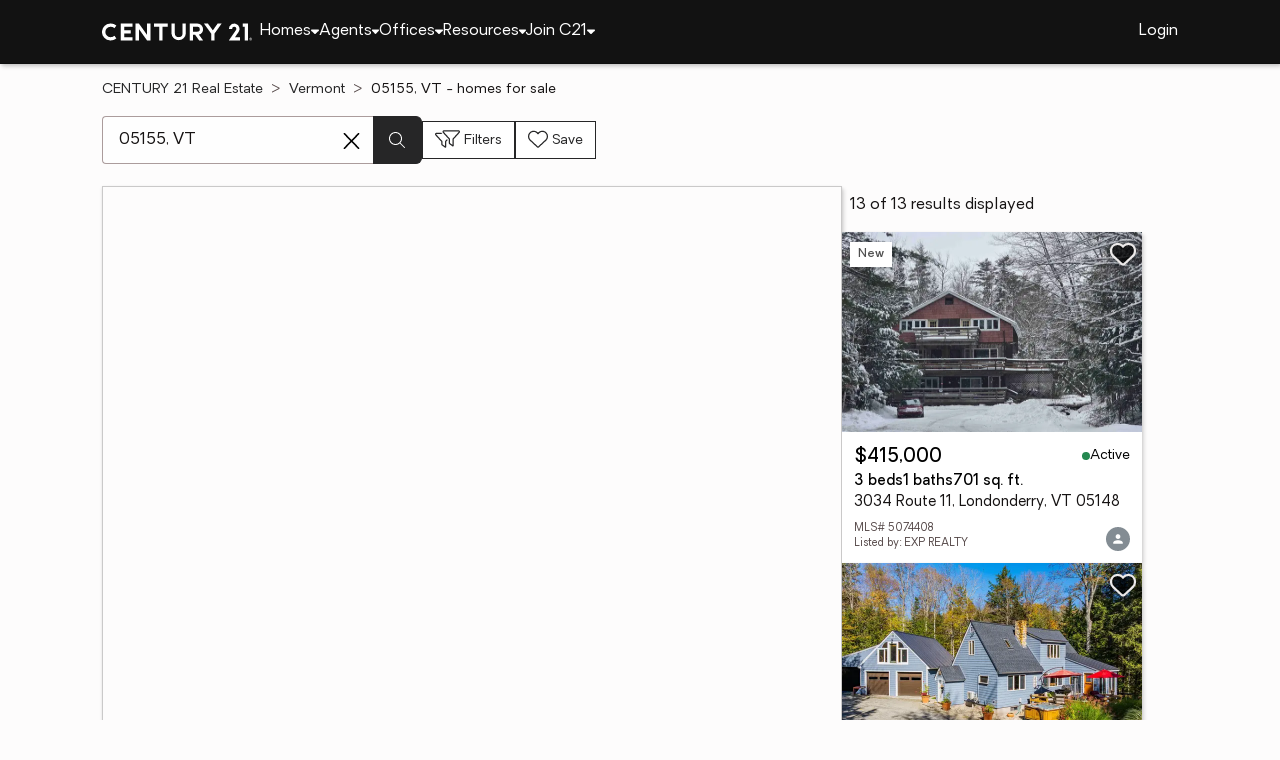

--- FILE ---
content_type: text/html
request_url: https://www.century21.com/homes/list/zip/vt/05155
body_size: 13538
content:
<!-- Generated at [2026-01-21T08:16:10.938Z] -->
<!-- Url [https://www.century21.com/homes/list/zip/vt/05155] -->
<html lang="en"><head>
        <meta charset="UTF-8">
        <meta name="viewport" content="width=device-width, initial-scale=1.0">
        <style type="text/css">:root, :host {
  --fa-font-solid: normal 900 1em/1 "Font Awesome 6 Free";
  --fa-font-regular: normal 400 1em/1 "Font Awesome 6 Free";
  --fa-font-light: normal 300 1em/1 "Font Awesome 6 Pro";
  --fa-font-thin: normal 100 1em/1 "Font Awesome 6 Pro";
  --fa-font-duotone: normal 900 1em/1 "Font Awesome 6 Duotone";
  --fa-font-brands: normal 400 1em/1 "Font Awesome 6 Brands";
  --fa-font-sharp-solid: normal 900 1em/1 "Font Awesome 6 Sharp";
  --fa-font-sharp-regular: normal 400 1em/1 "Font Awesome 6 Sharp";
  --fa-font-sharp-light: normal 300 1em/1 "Font Awesome 6 Sharp";
  --fa-font-sharp-thin: normal 100 1em/1 "Font Awesome 6 Sharp";
  --fa-font-sharp-duotone-solid: normal 900 1em/1 "Font Awesome 6 Sharp Duotone";
}

svg:not(:root).svg-inline--fa, svg:not(:host).svg-inline--fa {
  overflow: visible;
  box-sizing: content-box;
}

.svg-inline--fa {
  display: var(--fa-display, inline-block);
  height: 1em;
  overflow: visible;
  vertical-align: -0.125em;
}
.svg-inline--fa.fa-2xs {
  vertical-align: 0.1em;
}
.svg-inline--fa.fa-xs {
  vertical-align: 0em;
}
.svg-inline--fa.fa-sm {
  vertical-align: -0.0714285705em;
}
.svg-inline--fa.fa-lg {
  vertical-align: -0.2em;
}
.svg-inline--fa.fa-xl {
  vertical-align: -0.25em;
}
.svg-inline--fa.fa-2xl {
  vertical-align: -0.3125em;
}
.svg-inline--fa.fa-pull-left {
  margin-right: var(--fa-pull-margin, 0.3em);
  width: auto;
}
.svg-inline--fa.fa-pull-right {
  margin-left: var(--fa-pull-margin, 0.3em);
  width: auto;
}
.svg-inline--fa.fa-li {
  width: var(--fa-li-width, 2em);
  top: 0.25em;
}
.svg-inline--fa.fa-fw {
  width: var(--fa-fw-width, 1.25em);
}

.fa-layers svg.svg-inline--fa {
  bottom: 0;
  left: 0;
  margin: auto;
  position: absolute;
  right: 0;
  top: 0;
}

.fa-layers-counter, .fa-layers-text {
  display: inline-block;
  position: absolute;
  text-align: center;
}

.fa-layers {
  display: inline-block;
  height: 1em;
  position: relative;
  text-align: center;
  vertical-align: -0.125em;
  width: 1em;
}
.fa-layers svg.svg-inline--fa {
  transform-origin: center center;
}

.fa-layers-text {
  left: 50%;
  top: 50%;
  transform: translate(-50%, -50%);
  transform-origin: center center;
}

.fa-layers-counter {
  background-color: var(--fa-counter-background-color, #ff253a);
  border-radius: var(--fa-counter-border-radius, 1em);
  box-sizing: border-box;
  color: var(--fa-inverse, #fff);
  line-height: var(--fa-counter-line-height, 1);
  max-width: var(--fa-counter-max-width, 5em);
  min-width: var(--fa-counter-min-width, 1.5em);
  overflow: hidden;
  padding: var(--fa-counter-padding, 0.25em 0.5em);
  right: var(--fa-right, 0);
  text-overflow: ellipsis;
  top: var(--fa-top, 0);
  transform: scale(var(--fa-counter-scale, 0.25));
  transform-origin: top right;
}

.fa-layers-bottom-right {
  bottom: var(--fa-bottom, 0);
  right: var(--fa-right, 0);
  top: auto;
  transform: scale(var(--fa-layers-scale, 0.25));
  transform-origin: bottom right;
}

.fa-layers-bottom-left {
  bottom: var(--fa-bottom, 0);
  left: var(--fa-left, 0);
  right: auto;
  top: auto;
  transform: scale(var(--fa-layers-scale, 0.25));
  transform-origin: bottom left;
}

.fa-layers-top-right {
  top: var(--fa-top, 0);
  right: var(--fa-right, 0);
  transform: scale(var(--fa-layers-scale, 0.25));
  transform-origin: top right;
}

.fa-layers-top-left {
  left: var(--fa-left, 0);
  right: auto;
  top: var(--fa-top, 0);
  transform: scale(var(--fa-layers-scale, 0.25));
  transform-origin: top left;
}

.fa-1x {
  font-size: 1em;
}

.fa-2x {
  font-size: 2em;
}

.fa-3x {
  font-size: 3em;
}

.fa-4x {
  font-size: 4em;
}

.fa-5x {
  font-size: 5em;
}

.fa-6x {
  font-size: 6em;
}

.fa-7x {
  font-size: 7em;
}

.fa-8x {
  font-size: 8em;
}

.fa-9x {
  font-size: 9em;
}

.fa-10x {
  font-size: 10em;
}

.fa-2xs {
  font-size: 0.625em;
  line-height: 0.1em;
  vertical-align: 0.225em;
}

.fa-xs {
  font-size: 0.75em;
  line-height: 0.0833333337em;
  vertical-align: 0.125em;
}

.fa-sm {
  font-size: 0.875em;
  line-height: 0.0714285718em;
  vertical-align: 0.0535714295em;
}

.fa-lg {
  font-size: 1.25em;
  line-height: 0.05em;
  vertical-align: -0.075em;
}

.fa-xl {
  font-size: 1.5em;
  line-height: 0.0416666682em;
  vertical-align: -0.125em;
}

.fa-2xl {
  font-size: 2em;
  line-height: 0.03125em;
  vertical-align: -0.1875em;
}

.fa-fw {
  text-align: center;
  width: 1.25em;
}

.fa-ul {
  list-style-type: none;
  margin-left: var(--fa-li-margin, 2.5em);
  padding-left: 0;
}
.fa-ul > li {
  position: relative;
}

.fa-li {
  left: calc(-1 * var(--fa-li-width, 2em));
  position: absolute;
  text-align: center;
  width: var(--fa-li-width, 2em);
  line-height: inherit;
}

.fa-border {
  border-color: var(--fa-border-color, #eee);
  border-radius: var(--fa-border-radius, 0.1em);
  border-style: var(--fa-border-style, solid);
  border-width: var(--fa-border-width, 0.08em);
  padding: var(--fa-border-padding, 0.2em 0.25em 0.15em);
}

.fa-pull-left {
  float: left;
  margin-right: var(--fa-pull-margin, 0.3em);
}

.fa-pull-right {
  float: right;
  margin-left: var(--fa-pull-margin, 0.3em);
}

.fa-beat {
  animation-name: fa-beat;
  animation-delay: var(--fa-animation-delay, 0s);
  animation-direction: var(--fa-animation-direction, normal);
  animation-duration: var(--fa-animation-duration, 1s);
  animation-iteration-count: var(--fa-animation-iteration-count, infinite);
  animation-timing-function: var(--fa-animation-timing, ease-in-out);
}

.fa-bounce {
  animation-name: fa-bounce;
  animation-delay: var(--fa-animation-delay, 0s);
  animation-direction: var(--fa-animation-direction, normal);
  animation-duration: var(--fa-animation-duration, 1s);
  animation-iteration-count: var(--fa-animation-iteration-count, infinite);
  animation-timing-function: var(--fa-animation-timing, cubic-bezier(0.28, 0.84, 0.42, 1));
}

.fa-fade {
  animation-name: fa-fade;
  animation-delay: var(--fa-animation-delay, 0s);
  animation-direction: var(--fa-animation-direction, normal);
  animation-duration: var(--fa-animation-duration, 1s);
  animation-iteration-count: var(--fa-animation-iteration-count, infinite);
  animation-timing-function: var(--fa-animation-timing, cubic-bezier(0.4, 0, 0.6, 1));
}

.fa-beat-fade {
  animation-name: fa-beat-fade;
  animation-delay: var(--fa-animation-delay, 0s);
  animation-direction: var(--fa-animation-direction, normal);
  animation-duration: var(--fa-animation-duration, 1s);
  animation-iteration-count: var(--fa-animation-iteration-count, infinite);
  animation-timing-function: var(--fa-animation-timing, cubic-bezier(0.4, 0, 0.6, 1));
}

.fa-flip {
  animation-name: fa-flip;
  animation-delay: var(--fa-animation-delay, 0s);
  animation-direction: var(--fa-animation-direction, normal);
  animation-duration: var(--fa-animation-duration, 1s);
  animation-iteration-count: var(--fa-animation-iteration-count, infinite);
  animation-timing-function: var(--fa-animation-timing, ease-in-out);
}

.fa-shake {
  animation-name: fa-shake;
  animation-delay: var(--fa-animation-delay, 0s);
  animation-direction: var(--fa-animation-direction, normal);
  animation-duration: var(--fa-animation-duration, 1s);
  animation-iteration-count: var(--fa-animation-iteration-count, infinite);
  animation-timing-function: var(--fa-animation-timing, linear);
}

.fa-spin {
  animation-name: fa-spin;
  animation-delay: var(--fa-animation-delay, 0s);
  animation-direction: var(--fa-animation-direction, normal);
  animation-duration: var(--fa-animation-duration, 2s);
  animation-iteration-count: var(--fa-animation-iteration-count, infinite);
  animation-timing-function: var(--fa-animation-timing, linear);
}

.fa-spin-reverse {
  --fa-animation-direction: reverse;
}

.fa-pulse,
.fa-spin-pulse {
  animation-name: fa-spin;
  animation-direction: var(--fa-animation-direction, normal);
  animation-duration: var(--fa-animation-duration, 1s);
  animation-iteration-count: var(--fa-animation-iteration-count, infinite);
  animation-timing-function: var(--fa-animation-timing, steps(8));
}

@media (prefers-reduced-motion: reduce) {
  .fa-beat,
.fa-bounce,
.fa-fade,
.fa-beat-fade,
.fa-flip,
.fa-pulse,
.fa-shake,
.fa-spin,
.fa-spin-pulse {
    animation-delay: -1ms;
    animation-duration: 1ms;
    animation-iteration-count: 1;
    transition-delay: 0s;
    transition-duration: 0s;
  }
}
@keyframes fa-beat {
  0%, 90% {
    transform: scale(1);
  }
  45% {
    transform: scale(var(--fa-beat-scale, 1.25));
  }
}
@keyframes fa-bounce {
  0% {
    transform: scale(1, 1) translateY(0);
  }
  10% {
    transform: scale(var(--fa-bounce-start-scale-x, 1.1), var(--fa-bounce-start-scale-y, 0.9)) translateY(0);
  }
  30% {
    transform: scale(var(--fa-bounce-jump-scale-x, 0.9), var(--fa-bounce-jump-scale-y, 1.1)) translateY(var(--fa-bounce-height, -0.5em));
  }
  50% {
    transform: scale(var(--fa-bounce-land-scale-x, 1.05), var(--fa-bounce-land-scale-y, 0.95)) translateY(0);
  }
  57% {
    transform: scale(1, 1) translateY(var(--fa-bounce-rebound, -0.125em));
  }
  64% {
    transform: scale(1, 1) translateY(0);
  }
  100% {
    transform: scale(1, 1) translateY(0);
  }
}
@keyframes fa-fade {
  50% {
    opacity: var(--fa-fade-opacity, 0.4);
  }
}
@keyframes fa-beat-fade {
  0%, 100% {
    opacity: var(--fa-beat-fade-opacity, 0.4);
    transform: scale(1);
  }
  50% {
    opacity: 1;
    transform: scale(var(--fa-beat-fade-scale, 1.125));
  }
}
@keyframes fa-flip {
  50% {
    transform: rotate3d(var(--fa-flip-x, 0), var(--fa-flip-y, 1), var(--fa-flip-z, 0), var(--fa-flip-angle, -180deg));
  }
}
@keyframes fa-shake {
  0% {
    transform: rotate(-15deg);
  }
  4% {
    transform: rotate(15deg);
  }
  8%, 24% {
    transform: rotate(-18deg);
  }
  12%, 28% {
    transform: rotate(18deg);
  }
  16% {
    transform: rotate(-22deg);
  }
  20% {
    transform: rotate(22deg);
  }
  32% {
    transform: rotate(-12deg);
  }
  36% {
    transform: rotate(12deg);
  }
  40%, 100% {
    transform: rotate(0deg);
  }
}
@keyframes fa-spin {
  0% {
    transform: rotate(0deg);
  }
  100% {
    transform: rotate(360deg);
  }
}
.fa-rotate-90 {
  transform: rotate(90deg);
}

.fa-rotate-180 {
  transform: rotate(180deg);
}

.fa-rotate-270 {
  transform: rotate(270deg);
}

.fa-flip-horizontal {
  transform: scale(-1, 1);
}

.fa-flip-vertical {
  transform: scale(1, -1);
}

.fa-flip-both,
.fa-flip-horizontal.fa-flip-vertical {
  transform: scale(-1, -1);
}

.fa-rotate-by {
  transform: rotate(var(--fa-rotate-angle, 0));
}

.fa-stack {
  display: inline-block;
  vertical-align: middle;
  height: 2em;
  position: relative;
  width: 2.5em;
}

.fa-stack-1x,
.fa-stack-2x {
  bottom: 0;
  left: 0;
  margin: auto;
  position: absolute;
  right: 0;
  top: 0;
  z-index: var(--fa-stack-z-index, auto);
}

.svg-inline--fa.fa-stack-1x {
  height: 1em;
  width: 1.25em;
}
.svg-inline--fa.fa-stack-2x {
  height: 2em;
  width: 2.5em;
}

.fa-inverse {
  color: var(--fa-inverse, #fff);
}

.sr-only,
.fa-sr-only {
  position: absolute;
  width: 1px;
  height: 1px;
  padding: 0;
  margin: -1px;
  overflow: hidden;
  clip: rect(0, 0, 0, 0);
  white-space: nowrap;
  border-width: 0;
}

.sr-only-focusable:not(:focus),
.fa-sr-only-focusable:not(:focus) {
  position: absolute;
  width: 1px;
  height: 1px;
  padding: 0;
  margin: -1px;
  overflow: hidden;
  clip: rect(0, 0, 0, 0);
  white-space: nowrap;
  border-width: 0;
}

.svg-inline--fa .fa-primary {
  fill: var(--fa-primary-color, currentColor);
  opacity: var(--fa-primary-opacity, 1);
}

.svg-inline--fa .fa-secondary {
  fill: var(--fa-secondary-color, currentColor);
  opacity: var(--fa-secondary-opacity, 0.4);
}

.svg-inline--fa.fa-swap-opacity .fa-primary {
  opacity: var(--fa-secondary-opacity, 0.4);
}

.svg-inline--fa.fa-swap-opacity .fa-secondary {
  opacity: var(--fa-primary-opacity, 1);
}

.svg-inline--fa mask .fa-primary,
.svg-inline--fa mask .fa-secondary {
  fill: black;
}

.fad.fa-inverse,
.fa-duotone.fa-inverse {
  color: var(--fa-inverse, #fff);
}</style><link rel="icon" type="image/svg+xml" href="/favicon/C21-favicon.ico">
        <link rel="preconnect" href="https://images.cloud.realogyprod.com">
        <link rel="preconnect" href="https://maps.googleapis.com">
        <title>Zip Code 05155: Homes for Sale | The Joy of Home with CENTURY21</title>
      
      
      
      
      
      
      
      
      <link rel="stylesheet" crossorigin="" href="/assets/COMMON-D4RHix-J.css">
      <link rel="stylesheet" crossorigin="" href="/assets/SERVICES-DjqvQNYC.css">
      <link rel="stylesheet" crossorigin="" href="/assets/index-BvS0ET0z.css">
    <style id="any-fonts">
        @font-face { font-family: 'Light'; src: url(/fonts/Oakes/lt.woff2); }
        @font-face { font-family: 'Regular'; src: url(/fonts/Oakes/reg.woff2); }
        @font-face { font-family: 'Medium'; src: url(/fonts/Oakes/med.woff2); }
        @font-face { font-family: 'Bold'; src: url(/fonts/Oakes/bold.woff2); }
    </style><link rel="canonical" href="https://www.century21.com/homes/list/zip/vt/05155" data-react-helmet="true"><meta name="twitter:url:landing_url" content="https://www.century21.com/homes/list/zip/vt/05155" data-react-helmet="true"><meta property="og:url" content="https://www.century21.com/homes/list/zip/vt/05155" data-react-helmet="true"><meta charset="utf-8" data-react-helmet="true"><meta property="og:type" content="website" data-react-helmet="true"><meta name="format-detection" content="telephone=no" data-react-helmet="true"><meta name="theme-color" content="#252526" data-react-helmet="true"><meta name="viewport" content="width=device-width" data-react-helmet="true"><meta name="twitter:title" content="Zip Code 05155: Homes for Sale | The Joy of Home with CENTURY21" data-react-helmet="true"><meta property="og:title" content="Zip Code 05155: Homes for Sale | The Joy of Home with CENTURY21" data-react-helmet="true"><meta name="description" content="With 13 Zip Code 05155 homes for Sale on CENTURY 21, refine listings by price and features to find the brighter side of real estate." data-react-helmet="true"><meta name="twitter:description" content="With 13 Zip Code 05155 homes for Sale on CENTURY 21, refine listings by price and features to find the brighter side of real estate." data-react-helmet="true"><meta property="og:description" content="With 13 Zip Code 05155 homes for Sale on CENTURY 21, refine listings by price and features to find the brighter side of real estate." data-react-helmet="true"><script type="application/ld+json" data-react-helmet="true">{"@context":"https://schema.org","@graph":[{"@type":"CollectionPage","url":"https://www.century21.com/homes/list/zip/vt/05155","name":"05155, VT homes for sale - Real Estate for Sale in 05155, VT - CENTURY 21 Real Estate","contentLocation":{"@type":"Place","name":"05155, VT"},"isPartOf":{"@type":"WebPage","url":"https://www.century21.com/homes/list/zip/vt/05155","isPartOf":{"@type":"WebSite","url":"https://www.century21.com","publisher":{"@type":"Organization","url":"https://www.century21.com","name":"CENTURY 21 Real Estate","logo":{"@type":"ImageObject","url":"https://www.century21.com/images/global/c21-home-logo-white.svg"},"address":{"@type":"PostalAddress","streetAddress":"175 Park Ave","addressLocality":"Madison","addressRegion":"NJ","postalCode":"07940","addressCountry":"US"},"sameAs":[],"parentOrganization":{"@type":"Corporation","url":"https://www.anywhere.re","tickerSymbol":"HOUS","legalName":"Anywhere Real Estate Services Group LLC","address":{"@type":"PostalAddress","streetAddress":"175 Park Ave","addressLocality":"Madison","addressRegion":"NJ","postalCode":"07940","addressCountry":"US"},"@id":"https://www.anywhere.re/our-company/","name":"Anywhere Real Estate"}}}},"mainEntity":{"@type":"ItemList","numberOfItems":13,"itemListElement":[{"@type":["RealEstateListing","Product"],"url":"https://www.century21.com/homes/list/zip/vt/05155","name":"3034 Route 11 - A trusted home listing for sale in Londonderry, VT featured on CENTURY 21","description":"Presented on CENTURY 21, this SFR in Londonderry, VT brings together trusted guidance, modern tools, and the wonders of homeownership in one inviting space. ","datePosted":"Not available","image":"https://images-listings.century21.com/NH_NNEREN/50/74/40/8/_P/5074408_P00.jpg","offers":{"@type":"Offer","price":415000,"priceCurrency":"USD","availability":"https://schema.org/InStock","url":"https://www.century21.com/homes/list/zip/vt/05155","name":"3034 Route 11 - A trusted home listing for sale in Londonderry, VT featured on CENTURY 21","description":"Presented on CENTURY 21, this SFR in Londonderry, VT brings together trusted guidance, modern tools, and the wonders of homeownership in one inviting space. "},"mainEntity":{"@type":"SingleFamilyResidence","address":{"@type":"PostalAddress","streetAddress":"3034 Route 11","addressLocality":"Londonderry","addressRegion":"VT","postalCode":"05148","addressCountry":"US"},"geo":{"@type":"GeoCoordinates","latitude":43.221843,"longitude":-72.795417},"numberOfBathroomsTotal":1,"numberOfBedrooms":3,"floorSize":{"@type":"QuantitativeValue","value":701,"unitCode":"sq. ft."}},"position":1},{"@type":["RealEstateListing","Product"],"url":"https://www.century21.com/homes/list/zip/vt/05155","name":"1886 Winhall Hollow Road - A trusted home listing for sale in Londonderry, VT featured on CENTURY 21","description":"Presented on CENTURY 21, this SFR in Londonderry, VT brings together trusted guidance, modern tools, and the wonders of homeownership in one inviting space. ","datePosted":"Not available","image":"https://images-listings.century21.com/NH_NNEREN/50/65/37/1/_P/5065371_P00.jpg","offers":{"@type":"Offer","price":585000,"priceCurrency":"USD","availability":"https://schema.org/InStock","url":"https://www.century21.com/homes/list/zip/vt/05155","name":"1886 Winhall Hollow Road - A trusted home listing for sale in Londonderry, VT featured on CENTURY 21","description":"Presented on CENTURY 21, this SFR in Londonderry, VT brings together trusted guidance, modern tools, and the wonders of homeownership in one inviting space. "},"mainEntity":{"@type":"SingleFamilyResidence","address":{"@type":"PostalAddress","streetAddress":"1886 Winhall Hollow Road","addressLocality":"Londonderry","addressRegion":"VT","postalCode":"05155","addressCountry":"US"},"geo":{"@type":"GeoCoordinates","latitude":43.20657,"longitude":-72.84052},"numberOfBathroomsTotal":2,"numberOfBedrooms":3,"floorSize":{"@type":"QuantitativeValue","value":1814,"unitCode":"sq. ft."}},"position":2},{"@type":["RealEstateListing","Product"],"url":"https://www.century21.com/homes/list/zip/vt/05155","name":"2366 Middletown Road - A trusted home listing for sale in Londonderry, VT featured on CENTURY 21","description":"Presented on CENTURY 21, this LAND in Londonderry, VT brings together trusted guidance, modern tools, and the wonders of homeownership in one inviting space. ","datePosted":"Not available","image":"https://images-listings.century21.com/NH_NNEREN/50/65/28/8/_P/5065288_P00.jpg","offers":{"@type":"Offer","price":325000,"priceCurrency":"USD","availability":"https://schema.org/InStock","url":"https://www.century21.com/homes/list/zip/vt/05155","name":"2366 Middletown Road - A trusted home listing for sale in Londonderry, VT featured on CENTURY 21","description":"Presented on CENTURY 21, this LAND in Londonderry, VT brings together trusted guidance, modern tools, and the wonders of homeownership in one inviting space. "},"mainEntity":{"@type":"SingleFamilyResidence","address":{"@type":"PostalAddress","streetAddress":"2366 Middletown Road","addressLocality":"Londonderry","addressRegion":"VT","postalCode":"05148","addressCountry":"US"},"geo":{"@type":"GeoCoordinates","latitude":43.2247950890417,"longitude":-72.80533496693421},"numberOfBathroomsTotal":null,"numberOfBedrooms":0,"floorSize":{"@type":"QuantitativeValue","value":null,"unitCode":"sq. ft."}},"position":3},{"@type":["RealEstateListing","Product"],"url":"https://www.century21.com/homes/list/zip/vt/05155","name":"97 North Brookwood Road - A trusted home listing for sale in Stratton, VT featured on CENTURY 21","description":"Presented on CENTURY 21, this SFR in Stratton, VT brings together trusted guidance, modern tools, and the wonders of homeownership in one inviting space. ","datePosted":"Not available","image":"https://images-listings.century21.com/NH_NNEREN/50/65/28/9/_P/5065289_P00.jpg","offers":{"@type":"Offer","price":2050000,"priceCurrency":"USD","availability":"https://schema.org/InStock","url":"https://www.century21.com/homes/list/zip/vt/05155","name":"97 North Brookwood Road - A trusted home listing for sale in Stratton, VT featured on CENTURY 21","description":"Presented on CENTURY 21, this SFR in Stratton, VT brings together trusted guidance, modern tools, and the wonders of homeownership in one inviting space. "},"mainEntity":{"@type":"SingleFamilyResidence","address":{"@type":"PostalAddress","streetAddress":"97 North Brookwood Road","addressLocality":"Stratton","addressRegion":"VT","postalCode":"05155","addressCountry":"US"},"geo":{"@type":"GeoCoordinates","latitude":43.17908,"longitude":-72.8231},"numberOfBathroomsTotal":5,"numberOfBedrooms":4,"floorSize":{"@type":"QuantitativeValue","value":2486,"unitCode":"sq. ft."}},"position":4},{"@type":["RealEstateListing","Product"],"url":"https://www.century21.com/homes/list/zip/vt/05155","name":"487 Vermont Route 100 - A trusted home listing for sale in Londonderry, VT featured on CENTURY 21","description":"Presented on CENTURY 21, this SFR in Londonderry, VT brings together trusted guidance, modern tools, and the wonders of homeownership in one inviting space. ","datePosted":"Not available","image":"https://images-listings.century21.com/NH_NNEREN/50/65/19/3/_P/5065193_P00.jpg","offers":{"@type":"Offer","price":1495000,"priceCurrency":"USD","availability":"https://schema.org/InStock","url":"https://www.century21.com/homes/list/zip/vt/05155","name":"487 Vermont Route 100 - A trusted home listing for sale in Londonderry, VT featured on CENTURY 21","description":"Presented on CENTURY 21, this SFR in Londonderry, VT brings together trusted guidance, modern tools, and the wonders of homeownership in one inviting space. "},"mainEntity":{"@type":"SingleFamilyResidence","address":{"@type":"PostalAddress","streetAddress":"487 Vermont Route 100","addressLocality":"Londonderry","addressRegion":"VT","postalCode":"05155","addressCountry":"US"},"geo":{"@type":"GeoCoordinates","latitude":43.1676689,"longitude":-72.837517},"numberOfBathroomsTotal":4,"numberOfBedrooms":4,"floorSize":{"@type":"QuantitativeValue","value":4153,"unitCode":"sq. ft."}},"position":5},{"@type":["RealEstateListing","Product"],"url":"https://www.century21.com/homes/list/zip/vt/05155","name":"1192 Haven Hill Road #Lot 1A - A trusted home listing for sale in Londonderry, VT featured on CENTURY 21","description":"Presented on CENTURY 21, this LAND in Londonderry, VT brings together trusted guidance, modern tools, and the wonders of homeownership in one inviting space. ","datePosted":"Not available","image":"https://images-listings.century21.com/NH_NNEREN/50/33/47/1/_P/5033471_P00.jpg","offers":{"@type":"Offer","price":135000,"priceCurrency":"USD","availability":"https://schema.org/InStock","url":"https://www.century21.com/homes/list/zip/vt/05155","name":"1192 Haven Hill Road #Lot 1A - A trusted home listing for sale in Londonderry, VT featured on CENTURY 21","description":"Presented on CENTURY 21, this LAND in Londonderry, VT brings together trusted guidance, modern tools, and the wonders of homeownership in one inviting space. "},"mainEntity":{"@type":"SingleFamilyResidence","address":{"@type":"PostalAddress","streetAddress":"1192 Haven Hill Road #Lot 1A","addressLocality":"Londonderry","addressRegion":"VT","postalCode":"05148","addressCountry":"US"},"geo":{"@type":"GeoCoordinates","latitude":43.1696399213852,"longitude":-72.85637324371336},"numberOfBathroomsTotal":null,"numberOfBedrooms":0,"floorSize":{"@type":"QuantitativeValue","value":null,"unitCode":"sq. ft."}},"position":6},{"@type":["RealEstateListing","Product"],"url":"https://www.century21.com/homes/list/zip/vt/05155","name":"95 Melendy Hill Road - A trusted home listing for sale in Londonderry, VT featured on CENTURY 21","description":"Presented on CENTURY 21, this SFR in Londonderry, VT brings together trusted guidance, modern tools, and the wonders of homeownership in one inviting space. ","datePosted":"Not available","image":"https://images-listings.century21.com/NH_NNEREN/50/58/13/3/_P/5058133_P00.jpg","offers":{"@type":"Offer","price":639000,"priceCurrency":"USD","availability":"https://schema.org/InStock","url":"https://www.century21.com/homes/list/zip/vt/05155","name":"95 Melendy Hill Road - A trusted home listing for sale in Londonderry, VT featured on CENTURY 21","description":"Presented on CENTURY 21, this SFR in Londonderry, VT brings together trusted guidance, modern tools, and the wonders of homeownership in one inviting space. "},"mainEntity":{"@type":"SingleFamilyResidence","address":{"@type":"PostalAddress","streetAddress":"95 Melendy Hill Road","addressLocality":"Londonderry","addressRegion":"VT","postalCode":"05148","addressCountry":"US"},"geo":{"@type":"GeoCoordinates","latitude":43.189899,"longitude":-72.814872},"numberOfBathroomsTotal":3,"numberOfBedrooms":6,"floorSize":{"@type":"QuantitativeValue","value":2825,"unitCode":"sq. ft."}},"position":7},{"@type":["RealEstateListing","Product"],"url":"https://www.century21.com/homes/list/zip/vt/05155","name":"580 Cross Road - A trusted home listing for sale in Londonderry, VT featured on CENTURY 21","description":"Presented on CENTURY 21, this SFR in Londonderry, VT brings together trusted guidance, modern tools, and the wonders of homeownership in one inviting space. ","datePosted":"Not available","image":"https://images-listings.century21.com/NH_NNEREN/50/56/43/0/_P/5056430_P00.jpg","offers":{"@type":"Offer","price":1000000,"priceCurrency":"USD","availability":"https://schema.org/InStock","url":"https://www.century21.com/homes/list/zip/vt/05155","name":"580 Cross Road - A trusted home listing for sale in Londonderry, VT featured on CENTURY 21","description":"Presented on CENTURY 21, this SFR in Londonderry, VT brings together trusted guidance, modern tools, and the wonders of homeownership in one inviting space. "},"mainEntity":{"@type":"SingleFamilyResidence","address":{"@type":"PostalAddress","streetAddress":"580 Cross Road","addressLocality":"Londonderry","addressRegion":"VT","postalCode":"05155","addressCountry":"US"},"geo":{"@type":"GeoCoordinates","latitude":43.18258471,"longitude":-72.7891055},"numberOfBathroomsTotal":2,"numberOfBedrooms":3,"floorSize":{"@type":"QuantitativeValue","value":2700,"unitCode":"sq. ft."}},"position":8},{"@type":["RealEstateListing","Product"],"url":"https://www.century21.com/homes/list/zip/vt/05155","name":"1966 Thompsonburg Road - A trusted home listing for sale in Londonderry, VT featured on CENTURY 21","description":"Presented on CENTURY 21, this SFR in Londonderry, VT brings together trusted guidance, modern tools, and the wonders of homeownership in one inviting space. ","datePosted":"Not available","image":"https://images-listings.century21.com/NH_NNEREN/50/53/89/3/_P/5053893_P00.jpg","offers":{"@type":"Offer","price":439000,"priceCurrency":"USD","availability":"https://schema.org/InStock","url":"https://www.century21.com/homes/list/zip/vt/05155","name":"1966 Thompsonburg Road - A trusted home listing for sale in Londonderry, VT featured on CENTURY 21","description":"Presented on CENTURY 21, this SFR in Londonderry, VT brings together trusted guidance, modern tools, and the wonders of homeownership in one inviting space. "},"mainEntity":{"@type":"SingleFamilyResidence","address":{"@type":"PostalAddress","streetAddress":"1966 Thompsonburg Road","addressLocality":"Londonderry","addressRegion":"VT","postalCode":"05155","addressCountry":"US"},"geo":{"@type":"GeoCoordinates","latitude":43.196022,"longitude":-72.793189},"numberOfBathroomsTotal":3,"numberOfBedrooms":4,"floorSize":{"@type":"QuantitativeValue","value":1864,"unitCode":"sq. ft."}},"position":9},{"@type":["RealEstateListing","Product"],"url":"https://www.century21.com/homes/list/zip/vt/05155","name":"341 Under The Mountain Road - A trusted home listing for sale in Londonderry, VT featured on CENTURY 21","description":"Presented on CENTURY 21, this SFR in Londonderry, VT brings together trusted guidance, modern tools, and the wonders of homeownership in one inviting space. ","datePosted":"Not available","image":"https://images-listings.century21.com/NH_NNEREN/50/53/70/5/_P/5053705_P00.jpg","offers":{"@type":"Offer","price":730000,"priceCurrency":"USD","availability":"https://schema.org/InStock","url":"https://www.century21.com/homes/list/zip/vt/05155","name":"341 Under The Mountain Road - A trusted home listing for sale in Londonderry, VT featured on CENTURY 21","description":"Presented on CENTURY 21, this SFR in Londonderry, VT brings together trusted guidance, modern tools, and the wonders of homeownership in one inviting space. "},"mainEntity":{"@type":"SingleFamilyResidence","address":{"@type":"PostalAddress","streetAddress":"341 Under The Mountain Road","addressLocality":"Londonderry","addressRegion":"VT","postalCode":"05155","addressCountry":"US"},"geo":{"@type":"GeoCoordinates","latitude":43.1990409,"longitude":-72.7823164},"numberOfBathroomsTotal":3,"numberOfBedrooms":5,"floorSize":{"@type":"QuantitativeValue","value":2635,"unitCode":"sq. ft."}},"position":10},{"@type":["RealEstateListing","Product"],"url":"https://www.century21.com/homes/list/zip/vt/05155","name":"340 Melendy Hill Road - A trusted home listing for sale in Londonderry, VT featured on CENTURY 21","description":"Presented on CENTURY 21, this SFR in Londonderry, VT brings together trusted guidance, modern tools, and the wonders of homeownership in one inviting space. ","datePosted":"Not available","image":"https://images-listings.century21.com/NH_NNEREN/50/48/48/9/_P/5048489_P00.jpg","offers":{"@type":"Offer","price":750000,"priceCurrency":"USD","availability":"https://schema.org/InStock","url":"https://www.century21.com/homes/list/zip/vt/05155","name":"340 Melendy Hill Road - A trusted home listing for sale in Londonderry, VT featured on CENTURY 21","description":"Presented on CENTURY 21, this SFR in Londonderry, VT brings together trusted guidance, modern tools, and the wonders of homeownership in one inviting space. "},"mainEntity":{"@type":"SingleFamilyResidence","address":{"@type":"PostalAddress","streetAddress":"340 Melendy Hill Road","addressLocality":"Londonderry","addressRegion":"VT","postalCode":"05155","addressCountry":"US"},"geo":{"@type":"GeoCoordinates","latitude":43.189907,"longitude":-72.818366},"numberOfBathroomsTotal":2,"numberOfBedrooms":3,"floorSize":{"@type":"QuantitativeValue","value":2198,"unitCode":"sq. ft."}},"position":11},{"@type":["RealEstateListing","Product"],"url":"https://www.century21.com/homes/list/zip/vt/05155","name":"732 Under the Mountain Road - A trusted home listing for sale in Londonderry, VT featured on CENTURY 21","description":"Presented on CENTURY 21, this SFR in Londonderry, VT brings together trusted guidance, modern tools, and the wonders of homeownership in one inviting space. ","datePosted":"Not available","image":"https://images-listings.century21.com/NH_NNEREN/50/43/81/8/_P/5043818_P00.jpg","offers":{"@type":"Offer","price":1350000,"priceCurrency":"USD","availability":"https://schema.org/InStock","url":"https://www.century21.com/homes/list/zip/vt/05155","name":"732 Under the Mountain Road - A trusted home listing for sale in Londonderry, VT featured on CENTURY 21","description":"Presented on CENTURY 21, this SFR in Londonderry, VT brings together trusted guidance, modern tools, and the wonders of homeownership in one inviting space. "},"mainEntity":{"@type":"SingleFamilyResidence","address":{"@type":"PostalAddress","streetAddress":"732 Under the Mountain Road","addressLocality":"Londonderry","addressRegion":"VT","postalCode":"05155","addressCountry":"US"},"geo":{"@type":"GeoCoordinates","latitude":43.19330933,"longitude":-72.78233367},"numberOfBathroomsTotal":4,"numberOfBedrooms":5,"floorSize":{"@type":"QuantitativeValue","value":3516,"unitCode":"sq. ft."}},"position":12},{"@type":["RealEstateListing","Product"],"url":"https://www.century21.com/homes/list/zip/vt/05155","name":"000 Under the Mountain Road - A trusted home listing for sale in Londonderry, VT featured on CENTURY 21","description":"Presented on CENTURY 21, this LAND in Londonderry, VT brings together trusted guidance, modern tools, and the wonders of homeownership in one inviting space. ","datePosted":"Not available","image":"https://images-listings.century21.com/NH_NNEREN/50/37/27/4/_P/5037274_P00.jpg","offers":{"@type":"Offer","price":675000,"priceCurrency":"USD","availability":"https://schema.org/InStock","url":"https://www.century21.com/homes/list/zip/vt/05155","name":"000 Under the Mountain Road - A trusted home listing for sale in Londonderry, VT featured on CENTURY 21","description":"Presented on CENTURY 21, this LAND in Londonderry, VT brings together trusted guidance, modern tools, and the wonders of homeownership in one inviting space. "},"mainEntity":{"@type":"SingleFamilyResidence","address":{"@type":"PostalAddress","streetAddress":"000 Under the Mountain Road","addressLocality":"Londonderry","addressRegion":"VT","postalCode":"05155","addressCountry":"US"},"geo":{"@type":"GeoCoordinates","latitude":43.165946530953086,"longitude":-72.78757718620301},"numberOfBathroomsTotal":null,"numberOfBedrooms":0,"floorSize":{"@type":"QuantitativeValue","value":null,"unitCode":"sq. ft."}},"position":13}]}},{"@type":"BreadcrumbList","itemListElement":[{"@type":"ListItem","position":1,"name":"CENTURY 21 Real Estate","item":"https://www.century21.com/"},{"@type":"ListItem","position":2,"name":"Vermont","item":"https://www.century21.com/homes/list/state/undefined"},{"@type":"ListItem","position":3,"name":"Zip Code 05155 - homes for sale"}]}]}</script></head>

    <body class="desktop" data-brand="C21"><noscript>
      <iframe src="https://www.googletagmanager.com/ns.html?id=GTM-TX78KF3&gtm_auth=IjOYcqbkZYbvIEa3MUy_zA&gtm_preview=env-1&gtm_cookies_win=x"
        height="0" width="0" style="display:none;visibility:hidden" id="tag-manager"></iframe></noscript>
        <div id="root"><div class="any-layout"><div class="any-analytics-manager"></div><div class="any-toast-container"></div><header class="any-header"><div class="any-menu-control any-constrain"><div class="menu-trigger-and-logo"><button class="any-button-wrap" href="/" aria-label="Menu toggle" title="Menu toggle"><svg aria-hidden="true" focusable="false" data-prefix="fal" data-icon="bars" class="svg-inline--fa fa-bars main-menu-trigger" role="img" xmlns="http://www.w3.org/2000/svg" viewBox="0 0 448 512"><path fill="currentColor" d="M0 80c0-8.8 7.2-16 16-16l416 0c8.8 0 16 7.2 16 16s-7.2 16-16 16L16 96C7.2 96 0 88.8 0 80zM0 240c0-8.8 7.2-16 16-16l416 0c8.8 0 16 7.2 16 16s-7.2 16-16 16L16 256c-8.8 0-16-7.2-16-16zM448 400c0 8.8-7.2 16-16 16L16 416c-8.8 0-16-7.2-16-16s7.2-16 16-16l416 0c8.8 0 16 7.2 16 16z"></path></svg></button><a href="/" tabindex="0" class="any-anchor-wrap   place-holder"><img src="/images/logo/c21-logo-white.svg" alt="C21 Logo" width="150" height="18"></a><nav class="any-desktop-menu" aria-label="Desktop main menu"><div class="any-desktop-menu-item" id="ba44bdab-d7a3-45b3-a2ae-613527e574de"><div class="main-menu-item" tabindex="0" role="navigation" aria-label="Desktop - Homes Menu"><span class="nav-link-text">Homes</span><svg aria-hidden="true" focusable="false" data-prefix="fas" data-icon="caret-down" class="svg-inline--fa fa-caret-down menu-item-caret" role="img" xmlns="http://www.w3.org/2000/svg" viewBox="0 0 320 512"><path fill="currentColor" d="M137.4 374.6c12.5 12.5 32.8 12.5 45.3 0l128-128c9.2-9.2 11.9-22.9 6.9-34.9s-16.6-19.8-29.6-19.8L32 192c-12.9 0-24.6 7.8-29.6 19.8s-2.2 25.7 6.9 34.9l128 128z"></path></svg></div></div><div class="any-desktop-menu-item" id="52f2213c-766d-44e2-8c4f-96777444ca8b"><div class="main-menu-item" tabindex="0" role="navigation" aria-label="Desktop - Agents Menu"><span class="nav-link-text">Agents</span><svg aria-hidden="true" focusable="false" data-prefix="fas" data-icon="caret-down" class="svg-inline--fa fa-caret-down menu-item-caret" role="img" xmlns="http://www.w3.org/2000/svg" viewBox="0 0 320 512"><path fill="currentColor" d="M137.4 374.6c12.5 12.5 32.8 12.5 45.3 0l128-128c9.2-9.2 11.9-22.9 6.9-34.9s-16.6-19.8-29.6-19.8L32 192c-12.9 0-24.6 7.8-29.6 19.8s-2.2 25.7 6.9 34.9l128 128z"></path></svg></div></div><div class="any-desktop-menu-item" id="1403a336-072a-4423-872e-67cc09741006"><div class="main-menu-item" tabindex="0" role="navigation" aria-label="Desktop - Offices Menu"><span class="nav-link-text">Offices</span><svg aria-hidden="true" focusable="false" data-prefix="fas" data-icon="caret-down" class="svg-inline--fa fa-caret-down menu-item-caret" role="img" xmlns="http://www.w3.org/2000/svg" viewBox="0 0 320 512"><path fill="currentColor" d="M137.4 374.6c12.5 12.5 32.8 12.5 45.3 0l128-128c9.2-9.2 11.9-22.9 6.9-34.9s-16.6-19.8-29.6-19.8L32 192c-12.9 0-24.6 7.8-29.6 19.8s-2.2 25.7 6.9 34.9l128 128z"></path></svg></div></div><div class="any-desktop-menu-item" id="3452bef1-e73e-4894-9ef8-82265319fcea"><div class="main-menu-item" tabindex="0" role="navigation" aria-label="Desktop - Resources Menu"><span class="nav-link-text">Resources</span><svg aria-hidden="true" focusable="false" data-prefix="fas" data-icon="caret-down" class="svg-inline--fa fa-caret-down menu-item-caret" role="img" xmlns="http://www.w3.org/2000/svg" viewBox="0 0 320 512"><path fill="currentColor" d="M137.4 374.6c12.5 12.5 32.8 12.5 45.3 0l128-128c9.2-9.2 11.9-22.9 6.9-34.9s-16.6-19.8-29.6-19.8L32 192c-12.9 0-24.6 7.8-29.6 19.8s-2.2 25.7 6.9 34.9l128 128z"></path></svg></div></div><div class="any-desktop-menu-item" id="360a9fe1-511f-4612-989c-cd293642885a"><div class="main-menu-item" tabindex="0" role="navigation" aria-label="Desktop - Join C21 Menu"><span class="nav-link-text">Join C21</span><svg aria-hidden="true" focusable="false" data-prefix="fas" data-icon="caret-down" class="svg-inline--fa fa-caret-down menu-item-caret" role="img" xmlns="http://www.w3.org/2000/svg" viewBox="0 0 320 512"><path fill="currentColor" d="M137.4 374.6c12.5 12.5 32.8 12.5 45.3 0l128-128c9.2-9.2 11.9-22.9 6.9-34.9s-16.6-19.8-29.6-19.8L32 192c-12.9 0-24.6 7.8-29.6 19.8s-2.2 25.7 6.9 34.9l128 128z"></path></svg></div></div></nav></div><div class="any-user-menu-button"><a href="https://myaccount.century21.com/oauth2/aus6tsch4avE2yQz8697" tabindex="0" class="any-anchor-wrap" rel="nofollow">Login</a></div></div></header><div class="any-body"><div class="any-main-menu"><div class="black-screen"></div><nav class="nav-items" aria-label="Mobile main menu"><div class="any-main-menu-item"><div class="main-menu-item-container" tabindex="-1" role="navigation" aria-label="Mobile - Homes Menu"><span class="nav-link-text">Homes</span><svg aria-hidden="true" focusable="false" data-prefix="fas" data-icon="caret-down" class="svg-inline--fa fa-caret-down menu-item-caret" role="img" xmlns="http://www.w3.org/2000/svg" viewBox="0 0 320 512"><path fill="currentColor" d="M137.4 374.6c12.5 12.5 32.8 12.5 45.3 0l128-128c9.2-9.2 11.9-22.9 6.9-34.9s-16.6-19.8-29.6-19.8L32 192c-12.9 0-24.6 7.8-29.6 19.8s-2.2 25.7 6.9 34.9l128 128z"></path></svg></div><div class="sub-menu-items"><a href="/homes/list/zip/vt/05155" tabindex="-1" class="any-anchor-wrap" aria-label="Mobile Menu Item - 05155 homes for sale"><span class="sub-nav-link-text selected">05155 homes for sale</span></a><a href="/homes/list/zip/vt/05155/condos" tabindex="-1" class="any-anchor-wrap" aria-label="Mobile Menu Item - 05155 condos for sale"><span class="sub-nav-link-text">05155 condos for sale</span></a><a href="/homes/list/zip/vt/05155/townhouses" tabindex="-1" class="any-anchor-wrap" aria-label="Mobile Menu Item - 05155 townhouses for sale"><span class="sub-nav-link-text">05155 townhouses for sale</span></a><a href="/homes/list/zip/vt/05155/openhouses" tabindex="-1" class="any-anchor-wrap" aria-label="Mobile Menu Item - 05155 open houses"><span class="sub-nav-link-text">05155 open houses</span></a><a href="/homes/buying-guide/buying-advice" tabindex="-1" class="any-anchor-wrap" aria-label="Mobile Menu Item - Home buying guide"><span class="sub-nav-link-text">Home buying guide</span></a><a href="/homes/selling-guide/selling-advice" tabindex="-1" class="any-anchor-wrap" aria-label="Mobile Menu Item - Selling guide"><span class="sub-nav-link-text">Selling guide</span></a></div></div><div class="any-main-menu-item"><div class="main-menu-item-container" tabindex="-1" role="navigation" aria-label="Mobile - Agents Menu"><span class="nav-link-text">Agents</span><svg aria-hidden="true" focusable="false" data-prefix="fas" data-icon="caret-down" class="svg-inline--fa fa-caret-down menu-item-caret" role="img" xmlns="http://www.w3.org/2000/svg" viewBox="0 0 320 512"><path fill="currentColor" d="M137.4 374.6c12.5 12.5 32.8 12.5 45.3 0l128-128c9.2-9.2 11.9-22.9 6.9-34.9s-16.6-19.8-29.6-19.8L32 192c-12.9 0-24.6 7.8-29.6 19.8s-2.2 25.7 6.9 34.9l128 128z"></path></svg></div><div class="sub-menu-items"><a href="/agent/list/zip/vt/05155?page=1" tabindex="-1" class="any-anchor-wrap" aria-label="Mobile Menu Item - CENTURY 21 real estate agents in 05155"><span class="sub-nav-link-text">CENTURY 21 real estate agents in 05155</span></a><a href="/agent/search" tabindex="-1" class="any-anchor-wrap" aria-label="Mobile Menu Item - Search for a CENTURY 21 real estate agent"><span class="sub-nav-link-text">Search for a CENTURY 21 real estate agent</span></a></div></div><div class="any-main-menu-item"><div class="main-menu-item-container" tabindex="-1" role="navigation" aria-label="Mobile - Offices Menu"><span class="nav-link-text">Offices</span><svg aria-hidden="true" focusable="false" data-prefix="fas" data-icon="caret-down" class="svg-inline--fa fa-caret-down menu-item-caret" role="img" xmlns="http://www.w3.org/2000/svg" viewBox="0 0 320 512"><path fill="currentColor" d="M137.4 374.6c12.5 12.5 32.8 12.5 45.3 0l128-128c9.2-9.2 11.9-22.9 6.9-34.9s-16.6-19.8-29.6-19.8L32 192c-12.9 0-24.6 7.8-29.6 19.8s-2.2 25.7 6.9 34.9l128 128z"></path></svg></div><div class="sub-menu-items"><a href="/office/list/zip/vt/05155?page=1" tabindex="-1" class="any-anchor-wrap" aria-label="Mobile Menu Item - CENTURY 21 real estate offices in 05155"><span class="sub-nav-link-text">CENTURY 21 real estate offices in 05155</span></a><a href="/office/search" tabindex="-1" class="any-anchor-wrap" aria-label="Mobile Menu Item - Search for a CENTURY 21 real estate office"><span class="sub-nav-link-text">Search for a CENTURY 21 real estate office</span></a><a href="/office/global" tabindex="-1" class="any-anchor-wrap" aria-label="Mobile Menu Item - Global offices"><span class="sub-nav-link-text">Global offices</span></a></div></div><div class="any-main-menu-item"><div class="main-menu-item-container" tabindex="-1" role="navigation" aria-label="Mobile - Resources Menu"><span class="nav-link-text">Resources</span><svg aria-hidden="true" focusable="false" data-prefix="fas" data-icon="caret-down" class="svg-inline--fa fa-caret-down menu-item-caret" role="img" xmlns="http://www.w3.org/2000/svg" viewBox="0 0 320 512"><path fill="currentColor" d="M137.4 374.6c12.5 12.5 32.8 12.5 45.3 0l128-128c9.2-9.2 11.9-22.9 6.9-34.9s-16.6-19.8-29.6-19.8L32 192c-12.9 0-24.6 7.8-29.6 19.8s-2.2 25.7 6.9 34.9l128 128z"></path></svg></div><div class="sub-menu-items"><a href="/tools/calculators/mortgage" tabindex="-1" class="any-anchor-wrap" aria-label="Mobile Menu Item - Mortgage calculator"><span class="sub-nav-link-text">Mortgage calculator</span></a><a href="/tools/calculators/affordability" tabindex="-1" class="any-anchor-wrap" aria-label="Mobile Menu Item - Affordability calculator"><span class="sub-nav-link-text">Affordability calculator</span></a><a href="/tools/calculators/rent-vs-buy" tabindex="-1" class="any-anchor-wrap" aria-label="Mobile Menu Item - Rent vs. buy calculator"><span class="sub-nav-link-text">Rent vs. buy calculator</span></a><a href="/tools/calculators/amortization" tabindex="-1" class="any-anchor-wrap" aria-label="Mobile Menu Item - Amortization calculator"><span class="sub-nav-link-text">Amortization calculator</span></a><a href="/tools/calculators/refinance" tabindex="-1" class="any-anchor-wrap" aria-label="Mobile Menu Item - Refinance calculator"><span class="sub-nav-link-text">Refinance calculator</span></a></div></div><div class="any-main-menu-item"><div class="main-menu-item-container" tabindex="-1" role="navigation" aria-label="Mobile - Join C21 Menu"><span class="nav-link-text">Join C21</span><svg aria-hidden="true" focusable="false" data-prefix="fas" data-icon="caret-down" class="svg-inline--fa fa-caret-down menu-item-caret" role="img" xmlns="http://www.w3.org/2000/svg" viewBox="0 0 320 512"><path fill="currentColor" d="M137.4 374.6c12.5 12.5 32.8 12.5 45.3 0l128-128c9.2-9.2 11.9-22.9 6.9-34.9s-16.6-19.8-29.6-19.8L32 192c-12.9 0-24.6 7.8-29.6 19.8s-2.2 25.7 6.9 34.9l128 128z"></path></svg></div><div class="sub-menu-items"><a href="/general/franchise/franchise" tabindex="-1" class="any-anchor-wrap" aria-label="Mobile Menu Item - Franchise with CENTURY 21"><span class="sub-nav-link-text">Franchise with CENTURY 21</span></a><a href="/general/careers/info" tabindex="-1" class="any-anchor-wrap" aria-label="Mobile Menu Item - Careers in real estate"><span class="sub-nav-link-text">Careers in real estate</span></a></div></div></nav></div><main id="any-content" class="any-content"><div class="any-property-layout"><div class="any-constrain"><div class="any-vertical"><div class="any-property-list"><div class="any-page-heading"><nav aria-label="Breadcrumb" class="any-breadcrumb"><ol><li><a href="/" aria-label="CENTURY 21 Real Estate">CENTURY 21 Real Estate</a></li><li><a href="/homes/list/state/vt" aria-label="Vermont">Vermont</a></li><li><span>05155, VT -  homes for sale</span></li></ol></nav><div class="header-content"><div class="titles"><h1 class="title sr-only" title="05155, VT -  homes for sale">05155, VT -  homes for sale</h1></div></div></div><div class="any-property-list-header"><div class="srch-form"><section class="any-location-search-form"><form class="any-form"><fieldset class="any-field-set"><legend class="sr-only">[ Location search ]</legend><div class="any-location-search has-value"><section class="search"><div class="search-input-container"><div class="any-form-field"><div class="any-input-text" id="locationSearch"><div><div class="any-form-label-row"><div class="label-row"><label for="locationSearch_id"><span class="description"></span></label></div></div><div class="relative-container"><input type="text" id="locationSearch_id" name="locationSearch" placeholder="City, address, neighborhood or zip" data-valid="true" autocomplete="off" maxlength="100" value="05155, VT"><div class="password-show-hide"></div><svg aria-hidden="true" focusable="false" data-prefix="fal" data-icon="circle-exclamation" class="svg-inline--fa fa-circle-exclamation input-error-icon" role="img" xmlns="http://www.w3.org/2000/svg" viewBox="0 0 512 512"><path fill="currentColor" d="M256 32a224 224 0 1 1 0 448 224 224 0 1 1 0-448zm0 480A256 256 0 1 0 256 0a256 256 0 1 0 0 512zm0-384c-8.8 0-16 7.2-16 16l0 128c0 8.8 7.2 16 16 16s16-7.2 16-16l0-128c0-8.8-7.2-16-16-16zm24 224a24 24 0 1 0 -48 0 24 24 0 1 0 48 0z"></path></svg></div></div><div id="locationSearch-input-error-message" class="message"><span class="all-users"></span></div></div></div><button class="any-button-wrap close-icon" aria-label="Clear search entry" type="button"><svg aria-hidden="true" focusable="false" data-prefix="fal" data-icon="xmark" class="svg-inline--fa fa-xmark " role="img" xmlns="http://www.w3.org/2000/svg" viewBox="0 0 384 512"><path fill="currentColor" d="M324.5 411.1c6.2 6.2 16.4 6.2 22.6 0s6.2-16.4 0-22.6L214.6 256 347.1 123.5c6.2-6.2 6.2-16.4 0-22.6s-16.4-6.2-22.6 0L192 233.4 59.6 100.9c-6.2-6.2-16.4-6.2-22.6 0s-6.2 16.4 0 22.6L169.4 256 36.9 388.5c-6.2 6.2-6.2 16.4 0 22.6s16.4 6.2 22.6 0L192 278.6 324.5 411.1z"></path></svg></button></div><div class="search-icon"><svg aria-hidden="true" focusable="false" data-prefix="fal" data-icon="magnifying-glass" class="svg-inline--fa fa-magnifying-glass " role="img" xmlns="http://www.w3.org/2000/svg" viewBox="0 0 512 512"><path fill="currentColor" d="M384 208A176 176 0 1 0 32 208a176 176 0 1 0 352 0zM343.3 366C307 397.2 259.7 416 208 416C93.1 416 0 322.9 0 208S93.1 0 208 0S416 93.1 416 208c0 51.7-18.8 99-50 135.3L507.3 484.7c6.2 6.2 6.2 16.4 0 22.6s-16.4 6.2-22.6 0L343.3 366z"></path></svg></div></section><section class="results"><ul></ul></section></div></fieldset></form></section></div><div class="filters"><span class="facet-edit"><button class="any-form-button button secondary small" aria-label="Toggle filters sidebar"><div class="any-text-icon"><span><svg aria-hidden="true" focusable="false" data-prefix="fal" data-icon="filters" class="svg-inline--fa fa-filters " role="img" xmlns="http://www.w3.org/2000/svg" viewBox="0 0 640 512"><path fill="currentColor" d="M231.1 32C209.5 32 192 49.5 192 71.1c0 9.7 3.6 19.1 10.2 26.3L352 262.2l0 97.7c0 10.2 4.9 19.9 13.2 25.9L445 443.8c3.8 2.7 8.3 4.2 13 4.2c12.2 0 22-9.9 22-22l0-163.8L629.8 97.4c6.5-7.2 10.2-16.6 10.2-26.3C640 49.5 622.5 32 600.9 32L231.1 32zM224 71.1c0-3.9 3.2-7.1 7.1-7.1l369.8 0c3.9 0 7.1 3.2 7.1 7.1c0 1.8-.7 3.5-1.8 4.8l-154 169.4c-2.7 2.9-4.2 6.8-4.2 10.8l0 150.4-64-46.5L384 256c0-4-1.5-7.8-4.2-10.8L225.8 75.8c-1.2-1.3-1.8-3-1.8-4.8zM164.5 96L39.1 96C17.5 96 0 113.5 0 135.1c0 9.7 3.6 19.1 10.2 26.3L160 326.2l0 65.7c0 10.2 4.9 19.9 13.2 25.9L253 475.8c3.8 2.7 8.3 4.2 13 4.2c12.2 0 22-9.9 22-22l0-131.8L320 291l0-16.4L305.8 259l-45.7 50.3c-2.7 2.9-4.2 6.8-4.2 10.8l0 118.4-64-46.5 0-71.9c0-4-1.5-7.8-4.2-10.8L33.8 139.8c-1.2-1.3-1.8-3-1.8-4.8c0-3.9 3.2-7.1 7.1-7.1l147.7 0-8.3-9.1c-6.1-6.7-10.8-14.5-14-22.9z"></path></svg></span><span>Filters</span></div></button></span></div><div class="view-type-toggle"><button class="any-form-button button secondary small" aria-label="Toggle view type"><div class="any-text-icon"><span><svg aria-hidden="true" focusable="false" data-prefix="fal" data-icon="map" class="svg-inline--fa fa-map " role="img" xmlns="http://www.w3.org/2000/svg" viewBox="0 0 576 512"><path fill="currentColor" d="M170.1 33.1c3.3-1.3 6.9-1.5 10.3-.5L399.1 95.1l144-57.6c15.8-6.3 32.9 5.3 32.9 22.3l0 334.8c0 9.8-6 18.6-15.1 22.3l-155 62c-3.3 1.3-6.9 1.5-10.3 .5L176.9 416.9l-144 57.6C17.1 480.8 0 469.2 0 452.2L0 117.4c0-9.8 6-18.6 15.1-22.3l155-62zM32 122.8l0 317.5 128-51.2 0-317.5L32 122.8zm352 320l0-318.7L192 69.2l0 318.7 192 54.9zm32-2.4l128-51.2 0-317.5L416 122.8l0 317.5z"></path></svg></span><span>Map</span></div></button></div><button class="any-form-button button secondary small any-save-search-button" aria-label="Save search"><div class="any-text-icon"><span><svg aria-hidden="true" focusable="false" data-prefix="fal" data-icon="heart" class="svg-inline--fa fa-heart " role="img" xmlns="http://www.w3.org/2000/svg" viewBox="0 0 512 512"><path fill="currentColor" d="M244 130.6l-12-13.5-4.2-4.7c-26-29.2-65.3-42.8-103.8-35.8c-53.3 9.7-92 56.1-92 110.3l0 3.5c0 32.3 13.4 63.1 37.1 85.1L253 446.8c.8 .7 1.9 1.2 3 1.2s2.2-.4 3-1.2L443 275.5c23.6-22 37-52.8 37-85.1l0-3.5c0-54.2-38.7-100.6-92-110.3c-38.5-7-77.8 6.6-103.8 35.8l-4.2 4.7-12 13.5c-3 3.4-7.4 5.4-12 5.4s-8.9-2-12-5.4zm34.9-57.1C311 48.4 352.7 37.7 393.7 45.1C462.2 57.6 512 117.3 512 186.9l0 3.5c0 36-13.1 70.6-36.6 97.5c-3.4 3.8-6.9 7.5-10.7 11l-184 171.3c-.8 .8-1.7 1.5-2.6 2.2c-6.3 4.9-14.1 7.5-22.1 7.5c-9.2 0-18-3.5-24.8-9.7L47.2 299c-3.8-3.5-7.3-7.2-10.7-11C13.1 261 0 226.4 0 190.4l0-3.5C0 117.3 49.8 57.6 118.3 45.1c40.9-7.4 82.6 3.2 114.7 28.4c6.7 5.3 13 11.1 18.7 17.6l4.2 4.7 4.2-4.7c4.2-4.7 8.6-9.1 13.3-13.1c1.8-1.5 3.6-3 5.4-4.5z"></path></svg></span><span>Save</span></div></button></div><br><div class="property-list list"><div class="property-map-view"><div class="property-map-container"><div class="property-map"><div class="any-multi-property-map"><div data-testid="map" class="property-map-component"></div></div></div></div></div><div class="property-list-view"><h2 class="property-count">13 of 13 results displayed</h2><ul><li class="container-card"><a href="/homes/detail/vt/londonderry/3034-route-11/lid-P00800000H51lKNrSdr97eWYlw8kYlfsaK3z3CCV" tabindex="0" class="any-anchor-wrap   single-property-info"><div class="top-container"><div class="top-badges"><div class="status-badges"><span class="info-badge" title="New">New</span></div><div class="any-save-listing-button"><div class="card-button-container"><button class="any-button-wrap" aria-label="Save listing"><svg aria-hidden="true" focusable="false" data-prefix="fas" data-icon="heart" class="svg-inline--fa fa-heart " role="img" xmlns="http://www.w3.org/2000/svg" viewBox="0 0 512 512"><path fill="currentColor" d="M47.6 300.4L228.3 469.1c7.5 7 17.4 10.9 27.7 10.9s20.2-3.9 27.7-10.9L464.4 300.4c30.4-28.3 47.6-68 47.6-109.5v-5.8c0-69.9-50.5-129.5-119.4-141C347 36.5 300.6 51.4 268 84L256 96 244 84c-32.6-32.6-79-47.5-124.6-39.9C50.5 55.6 0 115.2 0 185.1v5.8c0 41.5 17.2 81.2 47.6 109.5z"></path></svg></button></div></div></div><img src="https://images-listings.century21.com/NH_NNEREN/50/74/40/8/_P/5074408_P00.jpg?format=webp&amp;quality=70&amp;width=600" alt="3034 Route 11, Londonderry, VT 05148" class="property-img" loading="lazy"><div class="bottom-badges"></div><div class="any-brand-badge C21"></div></div><div class="bottom-container"><div class="price-line"><span class="price">$415,000</span><span class="any-listing-status-indicator"><span class="status-circle ACTIVE"></span><span class="status-value ACTIVE SINGLE_CARD">Active</span></span></div><div class="property-details-line"><span class="bed-info">3 beds</span><span class="bath-info"> 1 baths</span><span class="sq-ft-info">701 sq. ft.</span></div><div class="address-line"><h3 class="address" title="3034 Route 11, Londonderry, VT 05148">3034 Route 11, Londonderry, VT 05148</h3></div><div class="additional-property-info"><div class="info-container"><span class="mls-number">MLS# 5074408</span><span title="Listed by: EXP REALTY" class="listing-office">Listed by: EXP REALTY</span></div><span class="mls-logo-container"><img src="/images/agent/agent-avatar.svg" alt="MLS attribution"></span></div></div></a></li><li class="container-card"><a href="/homes/detail/vt/londonderry-town/1886-winhall-hollow-rd/lid-P00800000GzlaGBXSxz7yd8aPys0ORt9qS7gx9Jt" tabindex="0" class="any-anchor-wrap   single-property-info"><div class="top-container"><div class="top-badges"><div class="any-save-listing-button"><div class="card-button-container"><button class="any-button-wrap" aria-label="Save listing"><svg aria-hidden="true" focusable="false" data-prefix="fas" data-icon="heart" class="svg-inline--fa fa-heart " role="img" xmlns="http://www.w3.org/2000/svg" viewBox="0 0 512 512"><path fill="currentColor" d="M47.6 300.4L228.3 469.1c7.5 7 17.4 10.9 27.7 10.9s20.2-3.9 27.7-10.9L464.4 300.4c30.4-28.3 47.6-68 47.6-109.5v-5.8c0-69.9-50.5-129.5-119.4-141C347 36.5 300.6 51.4 268 84L256 96 244 84c-32.6-32.6-79-47.5-124.6-39.9C50.5 55.6 0 115.2 0 185.1v5.8c0 41.5 17.2 81.2 47.6 109.5z"></path></svg></button></div></div></div><img src="https://images-listings.century21.com/NH_NNEREN/50/65/37/1/_P/5065371_P00.jpg?format=webp&amp;quality=70&amp;width=600" alt="1886 Winhall Hollow Road, Londonderry, VT 05155" class="property-img" loading="lazy"><div class="bottom-badges"></div><div class="any-brand-badge C21"></div></div><div class="bottom-container"><div class="price-line"><span class="price">$585,000</span><span class="any-listing-status-indicator"><span class="status-circle ACTIVE"></span><span class="status-value ACTIVE SINGLE_CARD">Active</span></span></div><div class="property-details-line"><span class="bed-info">3 beds</span><span class="bath-info"> 2 baths</span><span class="sq-ft-info">1,814 sq. ft.</span></div><div class="address-line"><h3 class="address" title="1886 Winhall Hollow Road, Londonderry, VT 05155">1886 Winhall Hollow Road, Londonderry, VT 05155</h3></div><div class="additional-property-info"><div class="info-container"><span class="mls-number">MLS# 5065371</span><span title="Listed by: WOHLER REALTY GROUP" class="listing-office">Listed by: WOHLER REALTY GROUP</span></div><span class="mls-logo-container"><img src="/images/agent/agent-avatar.svg" alt="MLS attribution"></span></div></div></a></li><li class="container-card"><a href="/homes/detail/vt/londonderry/2366-middletown-rd/lid-P00800000Gzkm3omP4B3kjawWzChH2Y9EwQXY2IO" tabindex="0" class="any-anchor-wrap   single-property-info"><div class="top-container"><div class="top-badges"><div class="any-save-listing-button"><div class="card-button-container"><button class="any-button-wrap" aria-label="Save listing"><svg aria-hidden="true" focusable="false" data-prefix="fas" data-icon="heart" class="svg-inline--fa fa-heart " role="img" xmlns="http://www.w3.org/2000/svg" viewBox="0 0 512 512"><path fill="currentColor" d="M47.6 300.4L228.3 469.1c7.5 7 17.4 10.9 27.7 10.9s20.2-3.9 27.7-10.9L464.4 300.4c30.4-28.3 47.6-68 47.6-109.5v-5.8c0-69.9-50.5-129.5-119.4-141C347 36.5 300.6 51.4 268 84L256 96 244 84c-32.6-32.6-79-47.5-124.6-39.9C50.5 55.6 0 115.2 0 185.1v5.8c0 41.5 17.2 81.2 47.6 109.5z"></path></svg></button></div></div></div><img src="https://images-listings.century21.com/NH_NNEREN/50/65/28/8/_P/5065288_P00.jpg?format=webp&amp;quality=70&amp;width=600" alt="2366 Middletown Road, Londonderry, VT 05148" class="property-img" loading="lazy"><div class="bottom-badges"></div><div class="any-brand-badge C21"></div></div><div class="bottom-container"><div class="price-line"><span class="price">$325,000</span><span class="any-listing-status-indicator"><span class="status-circle ACTIVE"></span><span class="status-value ACTIVE SINGLE_CARD">Active</span></span></div><div class="property-details-line"><span>3.42 Acres</span></div><div class="address-line"><h3 class="address" title="2366 Middletown Road, Londonderry, VT 05148">2366 Middletown Road, Londonderry, VT 05148</h3></div><div class="additional-property-info"><div class="info-container"><span class="mls-number">MLS# 5065288</span><span title="Listed by: BERKSHIRE HATHAWAY HOMESERVICES STRATTON HOME" class="listing-office">Listed by: BERKSHIRE HATHAWAY HOMESERVICES STRATTON HOME</span></div><span class="mls-logo-container"><img src="/images/agent/agent-avatar.svg" alt="MLS attribution"></span></div></div></a></li><li class="container-card"><a href="/homes/detail/vt/londonderry-town/97-n-brookwood-rd/lid-P00800000Gzkm3OEyFzKOfnD0Zlf1J51v9rPMDd2" tabindex="0" class="any-anchor-wrap   single-property-info"><div class="top-container"><div class="top-badges"><div class="any-save-listing-button"><div class="card-button-container"><button class="any-button-wrap" aria-label="Save listing"><svg aria-hidden="true" focusable="false" data-prefix="fas" data-icon="heart" class="svg-inline--fa fa-heart " role="img" xmlns="http://www.w3.org/2000/svg" viewBox="0 0 512 512"><path fill="currentColor" d="M47.6 300.4L228.3 469.1c7.5 7 17.4 10.9 27.7 10.9s20.2-3.9 27.7-10.9L464.4 300.4c30.4-28.3 47.6-68 47.6-109.5v-5.8c0-69.9-50.5-129.5-119.4-141C347 36.5 300.6 51.4 268 84L256 96 244 84c-32.6-32.6-79-47.5-124.6-39.9C50.5 55.6 0 115.2 0 185.1v5.8c0 41.5 17.2 81.2 47.6 109.5z"></path></svg></button></div></div></div><img src="https://images-listings.century21.com/NH_NNEREN/50/65/28/9/_P/5065289_P00.jpg?format=webp&amp;quality=70&amp;width=600" alt="97 North Brookwood Road, Stratton, VT 05155" class="property-img" loading="lazy"><div class="bottom-badges"></div><div class="any-brand-badge C21"></div></div><div class="bottom-container"><div class="price-line"><span class="price">$2,050,000</span><span class="any-listing-status-indicator"><span class="status-circle ACTIVE"></span><span class="status-value ACTIVE SINGLE_CARD">Active</span></span></div><div class="property-details-line"><span class="bed-info">4 beds</span><span class="bath-info"> 5 baths</span><span class="sq-ft-info">2,486 sq. ft.</span></div><div class="address-line"><h3 class="address" title="97 North Brookwood Road, Stratton, VT 05155">97 North Brookwood Road, Stratton, VT 05155</h3></div><div class="additional-property-info"><div class="info-container"><span class="mls-number">MLS# 5065289</span><span title="Listed by: BERKSHIRE HATHAWAY HOMESERVICES STRATTON HOME" class="listing-office">Listed by: BERKSHIRE HATHAWAY HOMESERVICES STRATTON HOME</span></div><span class="mls-logo-container"><img src="/images/agent/agent-avatar.svg" alt="MLS attribution"></span></div></div></a></li><li class="container-card"><a href="/homes/detail/vt/londonderry-town/487-vt-route-100/lid-P00800000GzieEIyzCRm0PqurtFv43Lld7XYmIrg" tabindex="0" class="any-anchor-wrap   single-property-info"><div class="top-container"><div class="top-badges"><div class="any-save-listing-button"><div class="card-button-container"><button class="any-button-wrap" aria-label="Save listing"><svg aria-hidden="true" focusable="false" data-prefix="fas" data-icon="heart" class="svg-inline--fa fa-heart " role="img" xmlns="http://www.w3.org/2000/svg" viewBox="0 0 512 512"><path fill="currentColor" d="M47.6 300.4L228.3 469.1c7.5 7 17.4 10.9 27.7 10.9s20.2-3.9 27.7-10.9L464.4 300.4c30.4-28.3 47.6-68 47.6-109.5v-5.8c0-69.9-50.5-129.5-119.4-141C347 36.5 300.6 51.4 268 84L256 96 244 84c-32.6-32.6-79-47.5-124.6-39.9C50.5 55.6 0 115.2 0 185.1v5.8c0 41.5 17.2 81.2 47.6 109.5z"></path></svg></button></div></div></div><img src="https://images-listings.century21.com/NH_NNEREN/50/65/19/3/_P/5065193_P00.jpg?format=webp&amp;quality=70&amp;width=600" alt="487 Vermont Route 100, Londonderry, VT 05155" class="property-img" loading="lazy"><div class="bottom-badges"></div><div class="any-brand-badge C21"></div></div><div class="bottom-container"><div class="price-line"><span class="price">$1,495,000</span><span class="any-listing-status-indicator"><span class="status-circle ACTIVE"></span><span class="status-value ACTIVE SINGLE_CARD">Active</span></span></div><div class="property-details-line"><span class="bed-info">4 beds</span><span class="bath-info"> 4 baths</span><span class="sq-ft-info">4,153 sq. ft.</span></div><div class="address-line"><h3 class="address" title="487 Vermont Route 100, Londonderry, VT 05155">487 Vermont Route 100, Londonderry, VT 05155</h3></div><div class="additional-property-info"><div class="info-container"><span class="mls-number">MLS# 5065193</span><span title="Listed by: STRATTON REAL ESTATE" class="listing-office">Listed by: STRATTON REAL ESTATE</span></div><span class="mls-logo-container"><img src="/images/agent/agent-avatar.svg" alt="MLS attribution"></span></div></div></a></li><li class="container-card"><a href="/homes/detail/vt/londonderry/1192-haven-hill-rd-lot-1a/lid-P00800000GzZIyjNfr163ECMT8y4FRKLI2dt3UDr" tabindex="0" class="any-anchor-wrap   single-property-info"><div class="top-container"><div class="top-badges"><div class="any-save-listing-button"><div class="card-button-container"><button class="any-button-wrap" aria-label="Save listing"><svg aria-hidden="true" focusable="false" data-prefix="fas" data-icon="heart" class="svg-inline--fa fa-heart " role="img" xmlns="http://www.w3.org/2000/svg" viewBox="0 0 512 512"><path fill="currentColor" d="M47.6 300.4L228.3 469.1c7.5 7 17.4 10.9 27.7 10.9s20.2-3.9 27.7-10.9L464.4 300.4c30.4-28.3 47.6-68 47.6-109.5v-5.8c0-69.9-50.5-129.5-119.4-141C347 36.5 300.6 51.4 268 84L256 96 244 84c-32.6-32.6-79-47.5-124.6-39.9C50.5 55.6 0 115.2 0 185.1v5.8c0 41.5 17.2 81.2 47.6 109.5z"></path></svg></button></div></div></div><img src="https://images-listings.century21.com/NH_NNEREN/50/33/47/1/_P/5033471_P00.jpg?format=webp&amp;quality=70&amp;width=600" alt="1192 Haven Hill Road #Lot 1A, Londonderry, VT 05148" class="property-img" loading="lazy"><div class="bottom-badges"></div><div class="any-brand-badge C21"></div></div><div class="bottom-container"><div class="price-line"><span class="price">$135,000</span><span class="any-listing-status-indicator"><span class="status-circle ACTIVE"></span><span class="status-value ACTIVE SINGLE_CARD">Active</span></span></div><div class="property-details-line"><span>5.1 Acres</span></div><div class="address-line"><h3 class="address" title="1192 Haven Hill Road #Lot 1A, Londonderry, VT 05148">1192 Haven Hill Road #Lot 1A, Londonderry, VT 05148</h3></div><div class="additional-property-info"><div class="info-container"><span class="mls-number">MLS# 5033471</span><span title="Listed by: MICHAEL ENGLAND REAL ESTATE" class="listing-office">Listed by: MICHAEL ENGLAND REAL ESTATE</span></div><span class="mls-logo-container"><img src="/images/agent/agent-avatar.svg" alt="MLS attribution"></span></div></div></a></li><li class="container-card"><a href="/homes/detail/vt/londonderry/95-melendy-hill-rd/lid-P00800000GxNeFv11CYuCTNkrVguQl0jDBdYm6uu" tabindex="0" class="any-anchor-wrap   single-property-info"><div class="top-container"><div class="top-badges"><div class="any-save-listing-button"><div class="card-button-container"><button class="any-button-wrap" aria-label="Save listing"><svg aria-hidden="true" focusable="false" data-prefix="fas" data-icon="heart" class="svg-inline--fa fa-heart " role="img" xmlns="http://www.w3.org/2000/svg" viewBox="0 0 512 512"><path fill="currentColor" d="M47.6 300.4L228.3 469.1c7.5 7 17.4 10.9 27.7 10.9s20.2-3.9 27.7-10.9L464.4 300.4c30.4-28.3 47.6-68 47.6-109.5v-5.8c0-69.9-50.5-129.5-119.4-141C347 36.5 300.6 51.4 268 84L256 96 244 84c-32.6-32.6-79-47.5-124.6-39.9C50.5 55.6 0 115.2 0 185.1v5.8c0 41.5 17.2 81.2 47.6 109.5z"></path></svg></button></div></div></div><img src="https://images-listings.century21.com/NH_NNEREN/50/58/13/3/_P/5058133_P00.jpg?format=webp&amp;quality=70&amp;width=600" alt="95 Melendy Hill Road, Londonderry, VT 05148" class="property-img" loading="lazy"><div class="bottom-badges"></div><div class="any-brand-badge C21"></div></div><div class="bottom-container"><div class="price-line"><span class="price">$639,000</span><span class="any-listing-status-indicator"><span class="status-circle ACTIVE"></span><span class="status-value ACTIVE SINGLE_CARD">Active</span></span></div><div class="property-details-line"><span class="bed-info">6 beds</span><span class="bath-info"> 3 baths</span><span class="sq-ft-info">2,825 sq. ft.</span></div><div class="address-line"><h3 class="address" title="95 Melendy Hill Road, Londonderry, VT 05148">95 Melendy Hill Road, Londonderry, VT 05148</h3></div><div class="additional-property-info"><div class="info-container"><span class="mls-number">MLS# 5058133</span><span title="Listed by: CUMMINGS &amp; CO" class="listing-office">Listed by: CUMMINGS &amp; CO</span></div><span class="mls-logo-container"><img src="/images/agent/agent-avatar.svg" alt="MLS attribution"></span></div></div></a></li><li class="container-card"><a href="/homes/detail/vt/londonderry-town/580-cross-rd/lid-P00800000Gwm6S0P09VU57ZwW4iIrO01CdSsYGRV" tabindex="0" class="any-anchor-wrap   single-property-info"><div class="top-container"><div class="top-badges"><div class="any-save-listing-button"><div class="card-button-container"><button class="any-button-wrap" aria-label="Save listing"><svg aria-hidden="true" focusable="false" data-prefix="fas" data-icon="heart" class="svg-inline--fa fa-heart " role="img" xmlns="http://www.w3.org/2000/svg" viewBox="0 0 512 512"><path fill="currentColor" d="M47.6 300.4L228.3 469.1c7.5 7 17.4 10.9 27.7 10.9s20.2-3.9 27.7-10.9L464.4 300.4c30.4-28.3 47.6-68 47.6-109.5v-5.8c0-69.9-50.5-129.5-119.4-141C347 36.5 300.6 51.4 268 84L256 96 244 84c-32.6-32.6-79-47.5-124.6-39.9C50.5 55.6 0 115.2 0 185.1v5.8c0 41.5 17.2 81.2 47.6 109.5z"></path></svg></button></div></div></div><img src="https://images-listings.century21.com/NH_NNEREN/50/56/43/0/_P/5056430_P00.jpg?format=webp&amp;quality=70&amp;width=600" alt="580 Cross Road, Londonderry, VT 05155" class="property-img" loading="lazy"><div class="bottom-badges"></div><div class="any-brand-badge C21"></div></div><div class="bottom-container"><div class="price-line"><span class="price">$1,000,000</span><span class="any-listing-status-indicator"><span class="status-circle ACTIVE"></span><span class="status-value ACTIVE SINGLE_CARD">Active</span></span></div><div class="property-details-line"><span class="bed-info">3 beds</span><span class="bath-info"> 2 baths</span><span class="sq-ft-info">2,700 sq. ft.</span></div><div class="address-line"><h3 class="address" title="580 Cross Road, Londonderry, VT 05155">580 Cross Road, Londonderry, VT 05155</h3></div><div class="additional-property-info"><div class="info-container"><span class="mls-number">MLS# 5056430</span><span title="Listed by: WOHLER REALTY GROUP" class="listing-office">Listed by: WOHLER REALTY GROUP</span></div><span class="mls-logo-container"><img src="/images/agent/agent-avatar.svg" alt="MLS attribution"></span></div></div></a></li><li class="container-card"><a href="/homes/detail/vt/londonderry-town/1966-thompsonburg-rd/lid-P00800000Gvynb4SdxY2c0XokV28YFQ5lyYvRQGF" tabindex="0" class="any-anchor-wrap   single-property-info"><div class="top-container"><div class="top-badges"><div class="any-save-listing-button"><div class="card-button-container"><button class="any-button-wrap" aria-label="Save listing"><svg aria-hidden="true" focusable="false" data-prefix="fas" data-icon="heart" class="svg-inline--fa fa-heart " role="img" xmlns="http://www.w3.org/2000/svg" viewBox="0 0 512 512"><path fill="currentColor" d="M47.6 300.4L228.3 469.1c7.5 7 17.4 10.9 27.7 10.9s20.2-3.9 27.7-10.9L464.4 300.4c30.4-28.3 47.6-68 47.6-109.5v-5.8c0-69.9-50.5-129.5-119.4-141C347 36.5 300.6 51.4 268 84L256 96 244 84c-32.6-32.6-79-47.5-124.6-39.9C50.5 55.6 0 115.2 0 185.1v5.8c0 41.5 17.2 81.2 47.6 109.5z"></path></svg></button></div></div></div><img src="https://images-listings.century21.com/NH_NNEREN/50/53/89/3/_P/5053893_P00.jpg?format=webp&amp;quality=70&amp;width=600" alt="1966 Thompsonburg Road, Londonderry, VT 05155" class="property-img" loading="lazy"><div class="bottom-badges"></div><div class="any-brand-badge C21"></div></div><div class="bottom-container"><div class="price-line"><span class="price">$439,000</span><span class="any-listing-status-indicator"><span class="status-circle ACTIVE"></span><span class="status-value ACTIVE SINGLE_CARD">Active</span></span></div><div class="property-details-line"><span class="bed-info">4 beds</span><span class="bath-info"> 3 baths</span><span class="sq-ft-info">1,864 sq. ft.</span></div><div class="address-line"><h3 class="address" title="1966 Thompsonburg Road, Londonderry, VT 05155">1966 Thompsonburg Road, Londonderry, VT 05155</h3></div><div class="additional-property-info"><div class="info-container"><span class="mls-number">MLS# 5053893</span><span title="Listed by: TPW REAL ESTATE" class="listing-office">Listed by: TPW REAL ESTATE</span></div><span class="mls-logo-container"><img src="/images/agent/agent-avatar.svg" alt="MLS attribution"></span></div></div></a></li><li class="container-card"><a href="/homes/detail/vt/londonderry-town/341-under-the-mountain-road/lid-P00800000GvvSL5Y8GbcRi9F5K1Dy51a4dHTeMnM" tabindex="0" class="any-anchor-wrap   single-property-info"><div class="top-container"><div class="top-badges"><div class="any-save-listing-button"><div class="card-button-container"><button class="any-button-wrap" aria-label="Save listing"><svg aria-hidden="true" focusable="false" data-prefix="fas" data-icon="heart" class="svg-inline--fa fa-heart " role="img" xmlns="http://www.w3.org/2000/svg" viewBox="0 0 512 512"><path fill="currentColor" d="M47.6 300.4L228.3 469.1c7.5 7 17.4 10.9 27.7 10.9s20.2-3.9 27.7-10.9L464.4 300.4c30.4-28.3 47.6-68 47.6-109.5v-5.8c0-69.9-50.5-129.5-119.4-141C347 36.5 300.6 51.4 268 84L256 96 244 84c-32.6-32.6-79-47.5-124.6-39.9C50.5 55.6 0 115.2 0 185.1v5.8c0 41.5 17.2 81.2 47.6 109.5z"></path></svg></button></div></div></div><img src="https://images-listings.century21.com/NH_NNEREN/50/53/70/5/_P/5053705_P00.jpg?format=webp&amp;quality=70&amp;width=600" alt="341 Under The Mountain Road, Londonderry, VT 05155" class="property-img" loading="lazy"><div class="bottom-badges"></div><div class="any-brand-badge C21"></div></div><div class="bottom-container"><div class="price-line"><span class="price">$730,000</span><span class="any-listing-status-indicator"><span class="status-circle ACTIVE"></span><span class="status-value ACTIVE SINGLE_CARD">Active</span></span></div><div class="property-details-line"><span class="bed-info">5 beds</span><span class="bath-info"> 3 baths</span><span class="sq-ft-info">2,635 sq. ft.</span></div><div class="address-line"><h3 class="address" title="341 Under The Mountain Road, Londonderry, VT 05155">341 Under The Mountain Road, Londonderry, VT 05155</h3></div><div class="additional-property-info"><div class="info-container"><span class="mls-number">MLS# 5053705</span><span title="Listed by: FOUR SEASONS SOTHEBY'S INT'L REALTY" class="listing-office">Listed by: FOUR SEASONS SOTHEBY'S INT'L REALTY</span></div><span class="mls-logo-container"><img src="/images/agent/agent-avatar.svg" alt="MLS attribution"></span></div></div></a></li><li class="container-card"><a href="/homes/detail/vt/south-londonderry/340-melendy-hill-rd/lid-P00800000GuEACFT6bg5ewJPJw39oMDn5kjaxKOf" tabindex="0" class="any-anchor-wrap   single-property-info"><div class="top-container"><div class="top-badges"><div class="any-save-listing-button"><div class="card-button-container"><button class="any-button-wrap" aria-label="Save listing"><svg aria-hidden="true" focusable="false" data-prefix="fas" data-icon="heart" class="svg-inline--fa fa-heart " role="img" xmlns="http://www.w3.org/2000/svg" viewBox="0 0 512 512"><path fill="currentColor" d="M47.6 300.4L228.3 469.1c7.5 7 17.4 10.9 27.7 10.9s20.2-3.9 27.7-10.9L464.4 300.4c30.4-28.3 47.6-68 47.6-109.5v-5.8c0-69.9-50.5-129.5-119.4-141C347 36.5 300.6 51.4 268 84L256 96 244 84c-32.6-32.6-79-47.5-124.6-39.9C50.5 55.6 0 115.2 0 185.1v5.8c0 41.5 17.2 81.2 47.6 109.5z"></path></svg></button></div></div></div><img src="https://images-listings.century21.com/NH_NNEREN/50/48/48/9/_P/5048489_P00.jpg?format=webp&amp;quality=70&amp;width=600" alt="340 Melendy Hill Road, Londonderry, VT 05155" class="property-img" loading="lazy"><div class="bottom-badges"></div><div class="any-brand-badge C21"></div></div><div class="bottom-container"><div class="price-line"><span class="price">$750,000</span><span class="any-listing-status-indicator"><span class="status-circle ACTIVE"></span><span class="status-value ACTIVE SINGLE_CARD">Active</span></span></div><div class="property-details-line"><span class="bed-info">3 beds</span><span class="bath-info"> 2 baths</span><span class="sq-ft-info">2,198 sq. ft.</span></div><div class="address-line"><h3 class="address" title="340 Melendy Hill Road, Londonderry, VT 05155">340 Melendy Hill Road, Londonderry, VT 05155</h3></div><div class="additional-property-info"><div class="info-container"><span class="mls-number">MLS# 5048489</span><span title="Listed by: BERKSHIRE HATHAWAY HOMESERVICES STRATTON HOME" class="listing-office">Listed by: BERKSHIRE HATHAWAY HOMESERVICES STRATTON HOME</span></div><span class="mls-logo-container"><img src="/images/agent/agent-avatar.svg" alt="MLS attribution"></span></div></div></a></li><li class="container-card"><a href="/homes/detail/vt/londonderry-town/732-under-the-mountain-rd/lid-P00800000GssVrcuBA9ba6TBc1wbYvsPpY5EUDCF" tabindex="0" class="any-anchor-wrap   single-property-info"><div class="top-container"><div class="top-badges"><div class="any-save-listing-button"><div class="card-button-container"><button class="any-button-wrap" aria-label="Save listing"><svg aria-hidden="true" focusable="false" data-prefix="fas" data-icon="heart" class="svg-inline--fa fa-heart " role="img" xmlns="http://www.w3.org/2000/svg" viewBox="0 0 512 512"><path fill="currentColor" d="M47.6 300.4L228.3 469.1c7.5 7 17.4 10.9 27.7 10.9s20.2-3.9 27.7-10.9L464.4 300.4c30.4-28.3 47.6-68 47.6-109.5v-5.8c0-69.9-50.5-129.5-119.4-141C347 36.5 300.6 51.4 268 84L256 96 244 84c-32.6-32.6-79-47.5-124.6-39.9C50.5 55.6 0 115.2 0 185.1v5.8c0 41.5 17.2 81.2 47.6 109.5z"></path></svg></button></div></div></div><img src="https://images-listings.century21.com/NH_NNEREN/50/43/81/8/_P/5043818_P00.jpg?format=webp&amp;quality=70&amp;width=600" alt="732 Under the Mountain Road, Londonderry, VT 05155" class="property-img" loading="lazy"><div class="bottom-badges"><span class="icon-badge" title="Video Tour"><svg aria-hidden="true" focusable="false" data-prefix="far" data-icon="circle-play" class="svg-inline--fa fa-circle-play icon" role="img" xmlns="http://www.w3.org/2000/svg" viewBox="0 0 512 512"><path fill="currentColor" d="M464 256A208 208 0 1 0 48 256a208 208 0 1 0 416 0zM0 256a256 256 0 1 1 512 0A256 256 0 1 1 0 256zM188.3 147.1c7.6-4.2 16.8-4.1 24.3 .5l144 88c7.1 4.4 11.5 12.1 11.5 20.5s-4.4 16.1-11.5 20.5l-144 88c-7.4 4.5-16.7 4.7-24.3 .5s-12.3-12.2-12.3-20.9l0-176c0-8.7 4.7-16.7 12.3-20.9z"></path></svg></span></div><div class="any-brand-badge C21"></div></div><div class="bottom-container"><div class="price-line"><span class="price">$1,350,000</span><span class="any-listing-status-indicator"><span class="status-circle ACTIVE"></span><span class="status-value ACTIVE SINGLE_CARD">Active</span></span></div><div class="property-details-line"><span class="bed-info">5 beds</span><span class="bath-info"> 4 baths</span><span class="sq-ft-info">3,516 sq. ft.</span></div><div class="address-line"><h3 class="address" title="732 Under the Mountain Road, Londonderry, VT 05155">732 Under the Mountain Road, Londonderry, VT 05155</h3></div><div class="additional-property-info"><div class="info-container"><span class="mls-number">MLS# 5043818</span><span title="Listed by: MARY MITCHELL MILLER REAL ESTATE" class="listing-office">Listed by: MARY MITCHELL MILLER REAL ESTATE</span></div><span class="mls-logo-container"><img src="/images/agent/agent-avatar.svg" alt="MLS attribution"></span></div></div></a></li><li class="container-card"><a href="/homes/detail/vt/londonderry-town/0-under-the-mtn-rd/lid-P00800000GquVphXfzUObPB3qYC5CuKic8zr1DSj" tabindex="0" class="any-anchor-wrap   single-property-info"><div class="top-container"><div class="top-badges"><div class="any-save-listing-button"><div class="card-button-container"><button class="any-button-wrap" aria-label="Save listing"><svg aria-hidden="true" focusable="false" data-prefix="fas" data-icon="heart" class="svg-inline--fa fa-heart " role="img" xmlns="http://www.w3.org/2000/svg" viewBox="0 0 512 512"><path fill="currentColor" d="M47.6 300.4L228.3 469.1c7.5 7 17.4 10.9 27.7 10.9s20.2-3.9 27.7-10.9L464.4 300.4c30.4-28.3 47.6-68 47.6-109.5v-5.8c0-69.9-50.5-129.5-119.4-141C347 36.5 300.6 51.4 268 84L256 96 244 84c-32.6-32.6-79-47.5-124.6-39.9C50.5 55.6 0 115.2 0 185.1v5.8c0 41.5 17.2 81.2 47.6 109.5z"></path></svg></button></div></div></div><img src="https://images-listings.century21.com/NH_NNEREN/50/37/27/4/_P/5037274_P00.jpg?format=webp&amp;quality=70&amp;width=600" alt="000 Under the Mountain Road, Londonderry, VT 05155" class="property-img" loading="lazy"><div class="bottom-badges"><span class="icon-badge" title="Video Tour"><svg aria-hidden="true" focusable="false" data-prefix="far" data-icon="circle-play" class="svg-inline--fa fa-circle-play icon" role="img" xmlns="http://www.w3.org/2000/svg" viewBox="0 0 512 512"><path fill="currentColor" d="M464 256A208 208 0 1 0 48 256a208 208 0 1 0 416 0zM0 256a256 256 0 1 1 512 0A256 256 0 1 1 0 256zM188.3 147.1c7.6-4.2 16.8-4.1 24.3 .5l144 88c7.1 4.4 11.5 12.1 11.5 20.5s-4.4 16.1-11.5 20.5l-144 88c-7.4 4.5-16.7 4.7-24.3 .5s-12.3-12.2-12.3-20.9l0-176c0-8.7 4.7-16.7 12.3-20.9z"></path></svg></span></div><div class="any-brand-badge C21"></div></div><div class="bottom-container"><div class="price-line"><span class="price">$675,000</span><span class="any-listing-status-indicator"><span class="status-circle ACTIVE"></span><span class="status-value ACTIVE SINGLE_CARD">Active</span></span></div><div class="property-details-line"><span>45 Acres</span></div><div class="address-line"><h3 class="address" title="000 Under the Mountain Road, Londonderry, VT 05155">000 Under the Mountain Road, Londonderry, VT 05155</h3></div><div class="additional-property-info"><div class="info-container"><span class="mls-number">MLS# 5037274</span><span title="Listed by: FOUR SEASONS SOTHEBY'S INT'L REALTY" class="listing-office">Listed by: FOUR SEASONS SOTHEBY'S INT'L REALTY</span></div><span class="mls-logo-container"><img src="/images/agent/agent-avatar.svg" alt="MLS attribution"></span></div></div></a></li></ul><section class="attribution-and-disclaimers"><div class="any-idx-attribution"><span class="label">Local realty services provided by:</span><span>CENTURY 21 TheOne</span></div><div class="mls-disclaimer"><img src="/images/agent/agent-avatar.svg" alt="MLS Logo #0"><div>Copyright 2026  Prime MLS, Inc. All rights reserved. This information is deemed reliable, but not guaranteed. The data relating to real estate displayed on this Site comes in part from the IDX Program of Prime MLS. The information being provided is for consumers’ personal, noncommercial use and may not be used for any purpose other than to identify prospective properties consumers may be interested in purchasing. Data last updated January 21, 2026</div></div></section><div class="any-property-ankle-links"><div class="any-content-block"><div class="content-header"><h2 class="title">Popular searches near 05155</h2></div><div class="content-body"><ul class="ankle-links"><li><a href="/homes/list/city/vt/andover" tabindex="0" class="any-anchor-button">Andover properties for sale</a></li><li><a href="/homes/list/city/vt/bondville" tabindex="0" class="any-anchor-button">Bondville properties for sale</a></li><li><a href="/homes/list/city/vt/grafton" tabindex="0" class="any-anchor-button">Grafton properties for sale</a></li><li><a href="/homes/list/city/vt/grafton-town" tabindex="0" class="any-anchor-button">Grafton town properties for sale</a></li><li><a href="/homes/list/city/vt/jamaica" tabindex="0" class="any-anchor-button">Jamaica properties for sale</a></li><li><a href="/homes/list/city/vt/jamaica-town" tabindex="0" class="any-anchor-button">Jamaica town properties for sale</a></li><li><a href="/homes/list/city/vt/londonderry" tabindex="0" class="any-anchor-button">Londonderry properties for sale</a></li><li><a href="/homes/list/city/vt/londonderry-town" tabindex="0" class="any-anchor-button">Londonderry town properties for sale</a></li><li><a href="/homes/list/city/vt/manchester-center" tabindex="0" class="any-anchor-button">Manchester Center properties for sale</a></li><li><a href="/homes/list/city/vt/peru" tabindex="0" class="any-anchor-button">Peru properties for sale</a></li><li><a href="/homes/list/city/vt/stratton" tabindex="0" class="any-anchor-button">Stratton properties for sale</a></li><li><a href="/homes/list/city/vt/stratton-mountain" tabindex="0" class="any-anchor-button">Stratton Mountain properties for sale</a></li><li><a href="/homes/list/city/vt/townshend-town" tabindex="0" class="any-anchor-button">Townshend town properties for sale</a></li><li><a href="/homes/list/city/vt/wardsboro" tabindex="0" class="any-anchor-button">Wardsboro properties for sale</a></li><li><a href="/homes/list/city/vt/west-townshend" tabindex="0" class="any-anchor-button">West Townshend properties for sale</a></li><li><a href="/homes/list/city/vt/west-wardsboro" tabindex="0" class="any-anchor-button">West Wardsboro properties for sale</a></li><li><a href="/homes/list/city/vt/weston" tabindex="0" class="any-anchor-button">Weston properties for sale</a></li><li><a href="/homes/list/city/vt/weston-town" tabindex="0" class="any-anchor-button">Weston town properties for sale</a></li><li><a href="/homes/list/city/vt/windham" tabindex="0" class="any-anchor-button">Windham properties for sale</a></li><li><a href="/homes/list/city/vt/winhall" tabindex="0" class="any-anchor-button">Winhall properties for sale</a></li></ul></div></div><div class="any-content-block"><div class="content-header"><h2 class="title">Popular neighborhoods near 05155</h2></div><div class="content-body"><ul class="ankle-links"><li><a href="/homes/list/neighborhood/ny/albany/arbor-hill" tabindex="0" class="any-anchor-button">Arbor Hill, Albany properties for sale</a></li><li><a href="/homes/list/neighborhood/ny/albany/bishops-gate" tabindex="0" class="any-anchor-button">Bishop's Gate, Albany properties for sale</a></li><li><a href="/homes/list/neighborhood/ny/clifton-park/clifton-park-town-center" tabindex="0" class="any-anchor-button">Clifton Park Town Center, Clifton Park properties for sale</a></li><li><a href="/homes/list/neighborhood/ny/troy/downtown" tabindex="0" class="any-anchor-button">Downtown, Troy properties for sale</a></li><li><a href="/homes/list/neighborhood/ny/troy/eastside" tabindex="0" class="any-anchor-button">Eastside, Troy properties for sale</a></li><li><a href="/homes/list/neighborhood/ny/clifton-park/flagler-corners" tabindex="0" class="any-anchor-button">Flagler Corners, Clifton Park properties for sale</a></li><li><a href="/homes/list/neighborhood/ny/troy/frear-park" tabindex="0" class="any-anchor-button">Frear Park, Troy properties for sale</a></li><li><a href="/homes/list/neighborhood/ny/troy/lansingburgh" tabindex="0" class="any-anchor-button">Lansingburgh, Troy properties for sale</a></li><li><a href="/homes/list/neighborhood/ny/albany/north-albany" tabindex="0" class="any-anchor-button">North Albany, Albany properties for sale</a></li><li><a href="/homes/list/neighborhood/ny/troy/north-central" tabindex="0" class="any-anchor-button">North Central, Troy properties for sale</a></li><li><a href="/homes/list/neighborhood/ny/rexford/rexford" tabindex="0" class="any-anchor-button">Rexford, Rexford properties for sale</a></li><li><a href="/homes/list/neighborhood/ny/troy/south-central" tabindex="0" class="any-anchor-button">South Central, Troy properties for sale</a></li><li><a href="/homes/list/neighborhood/nh/claremont/south-end" tabindex="0" class="any-anchor-button">South End, Claremont properties for sale</a></li><li><a href="/homes/list/neighborhood/ny/troy/south-troy" tabindex="0" class="any-anchor-button">South Troy, Troy properties for sale</a></li><li><a href="/homes/list/neighborhood/ny/albany/ten-broeck-triangle" tabindex="0" class="any-anchor-button">Ten Broeck Triangle, Albany properties for sale</a></li><li><a href="/homes/list/neighborhood/ny/troy/the-hill" tabindex="0" class="any-anchor-button">The Hill, Troy properties for sale</a></li><li><a href="/homes/list/neighborhood/nh/claremont/west-claremont" tabindex="0" class="any-anchor-button">West Claremont, Claremont properties for sale</a></li><li><a href="/homes/list/neighborhood/ny/albany/west-hill" tabindex="0" class="any-anchor-button">West Hill, Albany properties for sale</a></li><li><a href="/homes/list/neighborhood/nh/lebanon/west-lebanon" tabindex="0" class="any-anchor-button">West Lebanon, West Lebanon properties for sale</a></li><li><a href="/homes/list/neighborhood/nh/claremont/west-side" tabindex="0" class="any-anchor-button">West Side, Claremont properties for sale</a></li></ul></div></div><div class="any-content-block"><div class="content-header"><h2 class="title">Counties near South Londonderry, 05155</h2></div><div class="content-body"><ul class="ankle-links"><li><a href="/homes/list/county/vt/addison-county" tabindex="0" class="any-anchor-button">Addison County properties for sale</a></li><li><a href="/homes/list/county/ny/albany-county" tabindex="0" class="any-anchor-button">Albany County properties for sale</a></li><li><a href="/homes/list/county/vt/bennington-county" tabindex="0" class="any-anchor-button">Bennington County properties for sale</a></li><li><a href="/homes/list/county/ma/berkshire-county" tabindex="0" class="any-anchor-button">Berkshire County properties for sale</a></li><li><a href="/homes/list/county/nh/cheshire-county" tabindex="0" class="any-anchor-button">Cheshire County properties for sale</a></li><li><a href="/homes/list/county/ma/franklin-county" tabindex="0" class="any-anchor-button">Franklin County properties for sale</a></li><li><a href="/homes/list/county/ma/hampden-county" tabindex="0" class="any-anchor-button">Hampden County properties for sale</a></li><li><a href="/homes/list/county/ma/hampshire-county" tabindex="0" class="any-anchor-button">Hampshire County properties for sale</a></li><li><a href="/homes/list/county/nh/hillsborough-county" tabindex="0" class="any-anchor-button">Hillsborough County properties for sale</a></li><li><a href="/homes/list/county/nh/merrimack-county" tabindex="0" class="any-anchor-button">Merrimack County properties for sale</a></li><li><a href="/homes/list/county/vt/orange-county" tabindex="0" class="any-anchor-button">Orange County properties for sale</a></li><li><a href="/homes/list/county/ny/rensselaer-county" tabindex="0" class="any-anchor-button">Rensselaer County properties for sale</a></li><li><a href="/homes/list/county/vt/rutland-county" tabindex="0" class="any-anchor-button">Rutland County properties for sale</a></li><li><a href="/homes/list/county/ny/saratoga-county" tabindex="0" class="any-anchor-button">Saratoga County properties for sale</a></li><li><a href="/homes/list/county/ny/schenectady-county" tabindex="0" class="any-anchor-button">Schenectady County properties for sale</a></li><li><a href="/homes/list/county/nh/sullivan-county" tabindex="0" class="any-anchor-button">Sullivan County properties for sale</a></li><li><a href="/homes/list/county/ny/warren-county" tabindex="0" class="any-anchor-button">Warren County properties for sale</a></li><li><a href="/homes/list/county/ny/washington-county" tabindex="0" class="any-anchor-button">Washington County properties for sale</a></li><li><a href="/homes/list/county/vt/windham-county" tabindex="0" class="any-anchor-button">Windham County properties for sale</a></li><li><a href="/homes/list/county/vt/windsor-county" tabindex="0" class="any-anchor-button">Windsor County properties for sale</a></li></ul></div></div></div><hr><div class="any-footer" id="any-footer"><div class="any-site-links"><div class="site-links-content any-constrain"><div class="logo-container"><img src="/images/logo/c21-logo-black.svg" alt="Century21 logo" class="logo C21"><div class="social-links"><a href="https://www.facebook.com/century21/" tabindex="0" class="any-anchor-wrap" aria-label="CENTURY 21 Real Estate Facebook" rel="nofollow"><svg aria-labelledby="svg-inline--fa-title-WDvI7doiszHC" data-prefix="fab" data-icon="facebook" class="svg-inline--fa fa-facebook social-icon" role="img" xmlns="http://www.w3.org/2000/svg" viewBox="0 0 512 512"><title id="svg-inline--fa-title-WDvI7doiszHC">CENTURY 21 Real Estate Facebook</title><path fill="currentColor" d="M512 256C512 114.6 397.4 0 256 0S0 114.6 0 256C0 376 82.7 476.8 194.2 504.5V334.2H141.4V256h52.8V222.3c0-87.1 39.4-127.5 125-127.5c16.2 0 44.2 3.2 55.7 6.4V172c-6-.6-16.5-1-29.6-1c-42 0-58.2 15.9-58.2 57.2V256h83.6l-14.4 78.2H287V510.1C413.8 494.8 512 386.9 512 256h0z"></path></svg></a><a href="https://www.instagram.com/century21/" tabindex="0" class="any-anchor-wrap" aria-label="CENTURY 21 Real Estate Instagram" rel="nofollow"><svg aria-labelledby="svg-inline--fa-title-cODcQ9TZ2wc6" data-prefix="fab" data-icon="instagram" class="svg-inline--fa fa-instagram social-icon" role="img" xmlns="http://www.w3.org/2000/svg" viewBox="0 0 448 512"><title id="svg-inline--fa-title-cODcQ9TZ2wc6">CENTURY 21 Real Estate Instagram</title><path fill="currentColor" d="M224.1 141c-63.6 0-114.9 51.3-114.9 114.9s51.3 114.9 114.9 114.9S339 319.5 339 255.9 287.7 141 224.1 141zm0 189.6c-41.1 0-74.7-33.5-74.7-74.7s33.5-74.7 74.7-74.7 74.7 33.5 74.7 74.7-33.6 74.7-74.7 74.7zm146.4-194.3c0 14.9-12 26.8-26.8 26.8-14.9 0-26.8-12-26.8-26.8s12-26.8 26.8-26.8 26.8 12 26.8 26.8zm76.1 27.2c-1.7-35.9-9.9-67.7-36.2-93.9-26.2-26.2-58-34.4-93.9-36.2-37-2.1-147.9-2.1-184.9 0-35.8 1.7-67.6 9.9-93.9 36.1s-34.4 58-36.2 93.9c-2.1 37-2.1 147.9 0 184.9 1.7 35.9 9.9 67.7 36.2 93.9s58 34.4 93.9 36.2c37 2.1 147.9 2.1 184.9 0 35.9-1.7 67.7-9.9 93.9-36.2 26.2-26.2 34.4-58 36.2-93.9 2.1-37 2.1-147.8 0-184.8zM398.8 388c-7.8 19.6-22.9 34.7-42.6 42.6-29.5 11.7-99.5 9-132.1 9s-102.7 2.6-132.1-9c-19.6-7.8-34.7-22.9-42.6-42.6-11.7-29.5-9-99.5-9-132.1s-2.6-102.7 9-132.1c7.8-19.6 22.9-34.7 42.6-42.6 29.5-11.7 99.5-9 132.1-9s102.7-2.6 132.1 9c19.6 7.8 34.7 22.9 42.6 42.6 11.7 29.5 9 99.5 9 132.1s2.7 102.7-9 132.1z"></path></svg></a><a href="https://www.linkedin.com/company/century-21/" tabindex="0" class="any-anchor-wrap" aria-label="CENTURY 21 Real Estate LinkedIn" rel="nofollow"><svg aria-labelledby="svg-inline--fa-title-7jdEEarFbvks" data-prefix="fab" data-icon="linkedin" class="svg-inline--fa fa-linkedin social-icon" role="img" xmlns="http://www.w3.org/2000/svg" viewBox="0 0 448 512"><title id="svg-inline--fa-title-7jdEEarFbvks">CENTURY 21 Real Estate LinkedIn</title><path fill="currentColor" d="M416 32H31.9C14.3 32 0 46.5 0 64.3v383.4C0 465.5 14.3 480 31.9 480H416c17.6 0 32-14.5 32-32.3V64.3c0-17.8-14.4-32.3-32-32.3zM135.4 416H69V202.2h66.5V416zm-33.2-243c-21.3 0-38.5-17.3-38.5-38.5S80.9 96 102.2 96c21.2 0 38.5 17.3 38.5 38.5 0 21.3-17.2 38.5-38.5 38.5zm282.1 243h-66.4V312c0-24.8-.5-56.7-34.5-56.7-34.6 0-39.9 27-39.9 54.9V416h-66.4V202.2h63.7v29.2h.9c8.9-16.8 30.6-34.5 62.9-34.5 67.2 0 79.7 44.3 79.7 101.9V416z"></path></svg></a><a href="https://www.youtube.com/century21" tabindex="0" class="any-anchor-wrap" aria-label="CENTURY 21 Real Estate Youtube" rel="nofollow"><svg aria-labelledby="svg-inline--fa-title-RP3ibiQz2RPi" data-prefix="fab" data-icon="youtube" class="svg-inline--fa fa-youtube social-icon" role="img" xmlns="http://www.w3.org/2000/svg" viewBox="0 0 576 512"><title id="svg-inline--fa-title-RP3ibiQz2RPi">CENTURY 21 Real Estate Youtube</title><path fill="currentColor" d="M549.655 124.083c-6.281-23.65-24.787-42.276-48.284-48.597C458.781 64 288 64 288 64S117.22 64 74.629 75.486c-23.497 6.322-42.003 24.947-48.284 48.597-11.412 42.867-11.412 132.305-11.412 132.305s0 89.438 11.412 132.305c6.281 23.65 24.787 41.5 48.284 47.821C117.22 448 288 448 288 448s170.78 0 213.371-11.486c23.497-6.321 42.003-24.171 48.284-47.821 11.412-42.867 11.412-132.305 11.412-132.305s0-89.438-11.412-132.305zm-317.51 213.508V175.185l142.739 81.205-142.739 81.201z"></path></svg></a></div></div><div class="site-links-container"><div class="site-links"><div class="section-title">General</div><div class="links"><a href="/general/contact-us" tabindex="0" class="any-anchor-button">Contact us</a><a href="/general/about-us/faqs/buying-and-selling" tabindex="0" class="any-anchor-button">FAQ</a><a href="/homes/all" tabindex="0" class="any-anchor-button">All homes for sale</a><a href="/agent/all" tabindex="0" class="any-anchor-button">All real estate agents</a><a href="/office/all" tabindex="0" class="any-anchor-button">All real estate offices</a></div></div><div class="site-links"><div class="section-title">Resources</div><div class="links"><a href="/homes/buying-guide/buying-advice" tabindex="0" class="any-anchor-button">Home buyer resources</a><a href="/homes/selling-guide/selling-advice" tabindex="0" class="any-anchor-button">Home seller resources</a><a href="/tools/calculators/mortgage" tabindex="0" class="any-anchor-button">Mortgage calculators</a></div></div><div class="site-links"><div class="section-title">About C21</div><div class="links"><a href="/general/about-us/company-profile" tabindex="0" class="any-anchor-button">Company profile</a><a href="/general/about-us/philanthropy" tabindex="0" class="any-anchor-button">Philanthropy</a><a href="https://www.century21.com/real-estate-blog/" tabindex="0" class="any-anchor-button">Blog</a></div></div><div class="site-links"><div class="section-title">Join C21</div><div class="links"><a href="/general/franchise/steps-to-ownership" tabindex="0" class="any-anchor-button">Why C21</a><a href="/general/careers/info" tabindex="0" class="any-anchor-button">Real estate careers</a><a href="/general/franchise/franchise" tabindex="0" class="any-anchor-button">Franchise</a></div></div><div class="site-links"><div class="section-title">Explore</div><div class="links"><a href="https://commercial.century21.com/" tabindex="0" class="any-anchor-button" rel="nofollow">C21 commercial</a><a href="/homes/espanol" tabindex="0" class="any-anchor-button">C21 español</a><a href="/homes/luxury" tabindex="0" class="any-anchor-button">C21 luxury</a><a href="/office/global" tabindex="0" class="any-anchor-button">C21 global</a></div></div></div></div></div><div class="any-disclaimer-links"><div class="disclaimer-content any-constrain"><div id="consentContainer"><div id="consent_blackbar"></div></div><a href="/general/terms-of-use" tabindex="0" class="any-anchor-button">Terms of use</a><a href="/general/accessibility-statement" tabindex="0" class="any-anchor-button">Accessibility</a><a href="/general/dmca-notice" tabindex="0" class="any-anchor-button">DMCA notice</a><a href="/general/fraud-alert" tabindex="0" class="any-anchor-button">Fraud alert</a><a href="https://privacy.anywhere.re/global-privacy-notice" tabindex="0" class="any-anchor-button" rel="nofollow">Privacy policy</a><a href="/general/fair-housing" tabindex="0" class="any-anchor-button">Fair housing</a><a href="https://submit-irm.trustarc.com/services/validation/c0ae98d2-b513-4450-bebd-a98a944721f0" tabindex="0" class="any-anchor-button" rel="nofollow">Do not sell info</a><a href="https://www.century21.com/documents/ny-reasonable-accommodations-notice.pdf" tabindex="0" class="any-anchor-button" target="_blank" content="noindex, nofollow">NY reasonable accommodation</a><a href="https://anywherecustomercare.com/c21.aspx" tabindex="0" class="any-anchor-button" rel="nofollow">Submit agent or broker complaint</a></div></div><div class="any-copy-right"><div class="any-c21-copy-right"><div class="copy-right-content any-constrain"><div class="border-divider"></div><div class="cbr-copy-right">©2026 Century 21 Real Estate LLC. All rights reserved. CENTURY 21®, the CENTURY 21 Logo and C21® are service marks owned by Century 21 Real Estate LLC. Century 21 Real Estate LLC fully supports the principles of the Fair Housing Act and the Equal Opportunity Act. Each office is independently owned and operated. Listing information is deemed reliable but not guaranteed accurate.</div></div></div></div></div><br></div></div></div></div></div></div><div class="any-footer no-footer" id="any-footer"><div class="any-site-links"><div class="site-links-content any-constrain"><div class="logo-container"><img src="/images/logo/c21-logo-black.svg" alt="Century21 logo" class="logo C21"><div class="social-links"><a href="https://www.facebook.com/century21/" tabindex="0" class="any-anchor-wrap" aria-label="CENTURY 21 Real Estate Facebook" rel="nofollow"><svg aria-labelledby="svg-inline--fa-title-ZN85Yrq21CC6" data-prefix="fab" data-icon="facebook" class="svg-inline--fa fa-facebook social-icon" role="img" xmlns="http://www.w3.org/2000/svg" viewBox="0 0 512 512"><title id="svg-inline--fa-title-ZN85Yrq21CC6">CENTURY 21 Real Estate Facebook</title><path fill="currentColor" d="M512 256C512 114.6 397.4 0 256 0S0 114.6 0 256C0 376 82.7 476.8 194.2 504.5V334.2H141.4V256h52.8V222.3c0-87.1 39.4-127.5 125-127.5c16.2 0 44.2 3.2 55.7 6.4V172c-6-.6-16.5-1-29.6-1c-42 0-58.2 15.9-58.2 57.2V256h83.6l-14.4 78.2H287V510.1C413.8 494.8 512 386.9 512 256h0z"></path></svg></a><a href="https://www.instagram.com/century21/" tabindex="0" class="any-anchor-wrap" aria-label="CENTURY 21 Real Estate Instagram" rel="nofollow"><svg aria-labelledby="svg-inline--fa-title-XOQtEA269Tmw" data-prefix="fab" data-icon="instagram" class="svg-inline--fa fa-instagram social-icon" role="img" xmlns="http://www.w3.org/2000/svg" viewBox="0 0 448 512"><title id="svg-inline--fa-title-XOQtEA269Tmw">CENTURY 21 Real Estate Instagram</title><path fill="currentColor" d="M224.1 141c-63.6 0-114.9 51.3-114.9 114.9s51.3 114.9 114.9 114.9S339 319.5 339 255.9 287.7 141 224.1 141zm0 189.6c-41.1 0-74.7-33.5-74.7-74.7s33.5-74.7 74.7-74.7 74.7 33.5 74.7 74.7-33.6 74.7-74.7 74.7zm146.4-194.3c0 14.9-12 26.8-26.8 26.8-14.9 0-26.8-12-26.8-26.8s12-26.8 26.8-26.8 26.8 12 26.8 26.8zm76.1 27.2c-1.7-35.9-9.9-67.7-36.2-93.9-26.2-26.2-58-34.4-93.9-36.2-37-2.1-147.9-2.1-184.9 0-35.8 1.7-67.6 9.9-93.9 36.1s-34.4 58-36.2 93.9c-2.1 37-2.1 147.9 0 184.9 1.7 35.9 9.9 67.7 36.2 93.9s58 34.4 93.9 36.2c37 2.1 147.9 2.1 184.9 0 35.9-1.7 67.7-9.9 93.9-36.2 26.2-26.2 34.4-58 36.2-93.9 2.1-37 2.1-147.8 0-184.8zM398.8 388c-7.8 19.6-22.9 34.7-42.6 42.6-29.5 11.7-99.5 9-132.1 9s-102.7 2.6-132.1-9c-19.6-7.8-34.7-22.9-42.6-42.6-11.7-29.5-9-99.5-9-132.1s-2.6-102.7 9-132.1c7.8-19.6 22.9-34.7 42.6-42.6 29.5-11.7 99.5-9 132.1-9s102.7-2.6 132.1 9c19.6 7.8 34.7 22.9 42.6 42.6 11.7 29.5 9 99.5 9 132.1s2.7 102.7-9 132.1z"></path></svg></a><a href="https://www.linkedin.com/company/century-21/" tabindex="0" class="any-anchor-wrap" aria-label="CENTURY 21 Real Estate LinkedIn" rel="nofollow"><svg aria-labelledby="svg-inline--fa-title-rQSYpg33WKRq" data-prefix="fab" data-icon="linkedin" class="svg-inline--fa fa-linkedin social-icon" role="img" xmlns="http://www.w3.org/2000/svg" viewBox="0 0 448 512"><title id="svg-inline--fa-title-rQSYpg33WKRq">CENTURY 21 Real Estate LinkedIn</title><path fill="currentColor" d="M416 32H31.9C14.3 32 0 46.5 0 64.3v383.4C0 465.5 14.3 480 31.9 480H416c17.6 0 32-14.5 32-32.3V64.3c0-17.8-14.4-32.3-32-32.3zM135.4 416H69V202.2h66.5V416zm-33.2-243c-21.3 0-38.5-17.3-38.5-38.5S80.9 96 102.2 96c21.2 0 38.5 17.3 38.5 38.5 0 21.3-17.2 38.5-38.5 38.5zm282.1 243h-66.4V312c0-24.8-.5-56.7-34.5-56.7-34.6 0-39.9 27-39.9 54.9V416h-66.4V202.2h63.7v29.2h.9c8.9-16.8 30.6-34.5 62.9-34.5 67.2 0 79.7 44.3 79.7 101.9V416z"></path></svg></a><a href="https://www.youtube.com/century21" tabindex="0" class="any-anchor-wrap" aria-label="CENTURY 21 Real Estate Youtube" rel="nofollow"><svg aria-labelledby="svg-inline--fa-title-ptlybuUUPJx6" data-prefix="fab" data-icon="youtube" class="svg-inline--fa fa-youtube social-icon" role="img" xmlns="http://www.w3.org/2000/svg" viewBox="0 0 576 512"><title id="svg-inline--fa-title-ptlybuUUPJx6">CENTURY 21 Real Estate Youtube</title><path fill="currentColor" d="M549.655 124.083c-6.281-23.65-24.787-42.276-48.284-48.597C458.781 64 288 64 288 64S117.22 64 74.629 75.486c-23.497 6.322-42.003 24.947-48.284 48.597-11.412 42.867-11.412 132.305-11.412 132.305s0 89.438 11.412 132.305c6.281 23.65 24.787 41.5 48.284 47.821C117.22 448 288 448 288 448s170.78 0 213.371-11.486c23.497-6.321 42.003-24.171 48.284-47.821 11.412-42.867 11.412-132.305 11.412-132.305s0-89.438-11.412-132.305zm-317.51 213.508V175.185l142.739 81.205-142.739 81.201z"></path></svg></a></div></div><div class="site-links-container"><div class="site-links"><div class="section-title">General</div><div class="links"><a href="/general/contact-us" tabindex="0" class="any-anchor-button">Contact us</a><a href="/general/about-us/faqs/buying-and-selling" tabindex="0" class="any-anchor-button">FAQ</a><a href="/homes/all" tabindex="0" class="any-anchor-button">All homes for sale</a><a href="/agent/all" tabindex="0" class="any-anchor-button">All real estate agents</a><a href="/office/all" tabindex="0" class="any-anchor-button">All real estate offices</a></div></div><div class="site-links"><div class="section-title">Resources</div><div class="links"><a href="/homes/buying-guide/buying-advice" tabindex="0" class="any-anchor-button">Home buyer resources</a><a href="/homes/selling-guide/selling-advice" tabindex="0" class="any-anchor-button">Home seller resources</a><a href="/tools/calculators/mortgage" tabindex="0" class="any-anchor-button">Mortgage calculators</a></div></div><div class="site-links"><div class="section-title">About C21</div><div class="links"><a href="/general/about-us/company-profile" tabindex="0" class="any-anchor-button">Company profile</a><a href="/general/about-us/philanthropy" tabindex="0" class="any-anchor-button">Philanthropy</a><a href="https://www.century21.com/real-estate-blog/" tabindex="0" class="any-anchor-button">Blog</a></div></div><div class="site-links"><div class="section-title">Join C21</div><div class="links"><a href="/general/franchise/steps-to-ownership" tabindex="0" class="any-anchor-button">Why C21</a><a href="/general/careers/info" tabindex="0" class="any-anchor-button">Real estate careers</a><a href="/general/franchise/franchise" tabindex="0" class="any-anchor-button">Franchise</a></div></div><div class="site-links"><div class="section-title">Explore</div><div class="links"><a href="https://commercial.century21.com/" tabindex="0" class="any-anchor-button" rel="nofollow">C21 commercial</a><a href="/homes/espanol" tabindex="0" class="any-anchor-button">C21 español</a><a href="/homes/luxury" tabindex="0" class="any-anchor-button">C21 luxury</a><a href="/office/global" tabindex="0" class="any-anchor-button">C21 global</a></div></div></div></div></div><div class="any-disclaimer-links"><div class="disclaimer-content any-constrain"><div id="consentContainer"><div id="consent_blackbar"></div></div><a href="/general/terms-of-use" tabindex="0" class="any-anchor-button">Terms of use</a><a href="/general/accessibility-statement" tabindex="0" class="any-anchor-button">Accessibility</a><a href="/general/dmca-notice" tabindex="0" class="any-anchor-button">DMCA notice</a><a href="/general/fraud-alert" tabindex="0" class="any-anchor-button">Fraud alert</a><a href="https://privacy.anywhere.re/global-privacy-notice" tabindex="0" class="any-anchor-button" rel="nofollow">Privacy policy</a><a href="/general/fair-housing" tabindex="0" class="any-anchor-button">Fair housing</a><a href="https://submit-irm.trustarc.com/services/validation/c0ae98d2-b513-4450-bebd-a98a944721f0" tabindex="0" class="any-anchor-button" rel="nofollow">Do not sell info</a><a href="https://www.century21.com/documents/ny-reasonable-accommodations-notice.pdf" tabindex="0" class="any-anchor-button" target="_blank" content="noindex, nofollow">NY reasonable accommodation</a><a href="https://anywherecustomercare.com/c21.aspx" tabindex="0" class="any-anchor-button" rel="nofollow">Submit agent or broker complaint</a></div></div><div class="any-copy-right"><div class="any-c21-copy-right"><div class="copy-right-content any-constrain"><div class="border-divider"></div><div class="cbr-copy-right">©2026 Century 21 Real Estate LLC. All rights reserved. CENTURY 21®, the CENTURY 21 Logo and C21® are service marks owned by Century 21 Real Estate LLC. Century 21 Real Estate LLC fully supports the principles of the Fair Housing Act and the Equal Opportunity Act. Each office is independently owned and operated. Listing information is deemed reliable but not guaranteed accurate.</div></div></div></div></div></main></div></div></div>
    


</body></html>